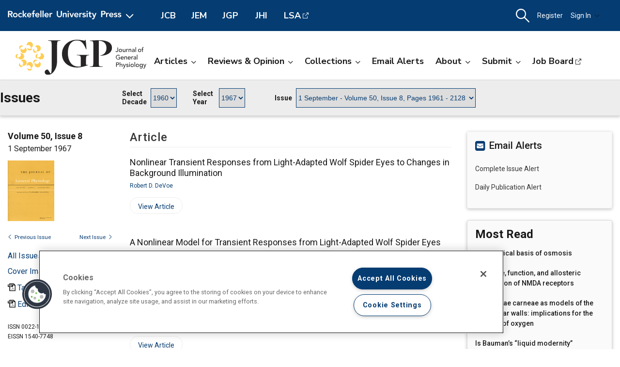

--- FILE ---
content_type: text/html; charset=utf-8
request_url: https://rupress.org/jgp/issue/50/8
body_size: 18132
content:




<!DOCTYPE html>

<html lang="en" class="no-js">

<head>
    <!-- charset must appear in the first 1024 bytes of the document -->
    <meta http-equiv="Content-Type" content="text/html; charset=utf-8" />
        <title>Volume 50 Issue 8 | Journal of General Physiology | Rockefeller University Press</title>
        



        <script src="https://cookie-cdn.cookiepro.com/scripttemplates/otSDKStub.js" type="text/javascript" charset="UTF-8" data-domain-script="39c5a2de-fbb1-4ee4-82f8-a55723d5193e" class="cookiepro-otsdkstub"></script>
    <script type="text/javascript">
        function OptanonWrapper() {
            // Get initial OnetrustActiveGroups ids
            if (typeof OptanonWrapperCount == "undefined") {
                otGetInitialGrps();
            }

            //Delete cookies
            otDeleteCookie(otIniGrps);

            // Assign OnetrustActiveGroups to custom variable
            function otGetInitialGrps() {
                OptanonWrapperCount = '';
                otIniGrps = OnetrustActiveGroups;
            }

            function otDeleteCookie(iniOptGrpId) {
                var otDomainGrps = JSON.parse(JSON.stringify(Optanon.GetDomainData().Groups));
                var otDeletedGrpIds = otGetInactiveId(iniOptGrpId, OnetrustActiveGroups);
                if (otDeletedGrpIds.length != 0 && otDomainGrps.length != 0) {
                    for (var i = 0; i < otDomainGrps.length; i++) {
                        //Check if CustomGroupId matches
                        if (otDomainGrps[i]['CustomGroupId'] != '' && otDeletedGrpIds.includes(otDomainGrps[i]['CustomGroupId'])) {
                            for (var j = 0; j < otDomainGrps[i]['Cookies'].length; j++) {
                                // console.log("otDeleteCookie",otDomainGrps[i]['Cookies'][j]['Name'])
                                //Delete cookie
                                eraseCookie(otDomainGrps[i]['Cookies'][j]['Name']);
                            }
                        }

                        //Check if Hostid matches
                        if (otDomainGrps[i]['Hosts'].length != 0) {
                            for (var j = 0; j < otDomainGrps[i]['Hosts'].length; j++) {
                                //Check if HostId presents in the deleted list and cookie array is not blank
                                if (otDeletedGrpIds.includes(otDomainGrps[i]['Hosts'][j]['HostId']) && otDomainGrps[i]['Hosts'][j]['Cookies'].length != 0) {
                                    for (var k = 0; k < otDomainGrps[i]['Hosts'][j]['Cookies'].length; k++) {
                                        //Delete cookie
                                        eraseCookie(otDomainGrps[i]['Hosts'][j]['Cookies'][k]['Name']);
                                    }
                                }
                            }
                        }

                    }
                }
                otGetInitialGrps(); //Reassign new group ids
            }

            //Get inactive ids
            function otGetInactiveId(customIniId, otActiveGrp) {
                //Initial OnetrustActiveGroups
                // console.log("otGetInactiveId",customIniId)
                customIniId = customIniId.split(",");
                customIniId = customIniId.filter(Boolean);

                //After action OnetrustActiveGroups
                otActiveGrp = otActiveGrp.split(",");
                otActiveGrp = otActiveGrp.filter(Boolean);

                var result = [];
                for (var i = 0; i < customIniId.length; i++) {
                    if (otActiveGrp.indexOf(customIniId[i]) <= -1) {
                        result.push(customIniId[i]);
                    }
                }
                return result;
            }

            //Delete cookie
            function eraseCookie(name) {
                //Delete root path cookies
                domainName = window.location.hostname;
                document.cookie = name + '=; Max-Age=-99999999; Path=/;Domain=' + domainName;
                document.cookie = name + '=; Max-Age=-99999999; Path=/;';

                //Delete LSO incase LSO being used, cna be commented out.
                localStorage.removeItem(name);

                //Check for the current path of the page
                pathArray = window.location.pathname.split('/');
                //Loop through path hierarchy and delete potential cookies at each path.
                for (var i = 0; i < pathArray.length; i++) {
                    if (pathArray[i]) {
                        //Build the path string from the Path Array e.g /site/login
                        var currentPath = pathArray.slice(0, i + 1).join('/');
                        document.cookie = name + '=; Max-Age=-99999999; Path=' + currentPath + ';Domain=' + domainName;
                        document.cookie = name + '=; Max-Age=-99999999; Path=' + currentPath + ';';
                        //Maybe path has a trailing slash!
                        document.cookie = name + '=; Max-Age=-99999999; Path=' + currentPath + '/;Domain=' + domainName;
                        document.cookie = name + '=; Max-Age=-99999999; Path=' + currentPath + '/;';


                    }
                }

            }
        }
    </script>
                


<script type="text/javascript" src="https://play.cadmore.media/js/EMBED.js"></script>



        <script type='text/plain' defer src='//js.trendmd.com/trendmd.min.js' data-trendmdconfig='{"journal_id":"44730","element":"#trendmd-suggestions"}' class='optanon-category-C0002'></script>




    <script src="https://ajax.googleapis.com/ajax/libs/jquery/3.4.1/jquery.min.js" type="text/javascript"></script>
<script>window.jQuery || document.write('<script src="//cdn.rupress.org/Themes/Silver/app/js/jquery.3.4.1.min.js" type="text/javascript">\x3C/script>')</script>
<script src="//cdn.rupress.org/Themes/Silver/app/vendor/v-639005877541279109/jquery-migrate-3.1.0.min.js" type="text/javascript"></script>

    <script type='text/plain' src='https://platform-api.sharethis.com/js/sharethis.js#property=643701de45aa460012e1032e&amp;product=sop' async='async' class='optanon-category-C0004'></script>


    <meta name="viewport" content="width=device-width, initial-scale=1, maximum-scale=10" />

    
    <meta http-equiv="X-UA-Compatible" content="IE=Edge" />
    <!-- Turn off telephone number detection. -->
    <meta name="format-detection" content="telephone=no" />

<!-- Bookmark Icons -->
  <link rel="apple-touch-icon" sizes="180x180" href="//cdn.rupress.org/data/SiteBuilderAssets/Live/Images/JGP/apple-touch-icon-37726115.png">
  <link rel="icon" type="image/png" href="//cdn.rupress.org/data/SiteBuilderAssets/Live/Images/JGP/favicon-32x321690071935.png" sizes="32x32">
  <link rel="icon" type="image/png" href="//cdn.rupress.org/data/SiteBuilderAssets/Live/Images/JGP/favicon-16x162081691329.png" sizes="16x16">
  <link rel="mask-icon" href="//cdn.rupress.org/data/SiteBuilderAssets/Live/Images/JGP/safari-pinned-tab2032611077.svg" color="#5bbad5">
  <link rel="icon" href="//cdn.rupress.org/data/SiteBuilderAssets/Live/Images/JGP/favicon1977645907.ico">
  <meta name="theme-color" content="#002f65">


    


  <link rel="stylesheet" type="text/css" href="//cdn.rupress.org/Themes/Client/app/css/v-639016266653384956/site.min.css" />
  <link rel="stylesheet" type="text/css" href="//cdn.rupress.org/Themes/Silver/app/icons/v-639005877488036127/style.css" />
  <link rel="stylesheet" type="text/css" href="//cdn.rupress.org/Themes/Client/app/css/v-639005875984188607/bg_img.css" />

<link href="//fonts.googleapis.com/css?family=Roboto:400,400i,500,500i,700,700i|Nunito+Sans:400,700&display=swap" rel="stylesheet" />



            <link href="//cdn.rupress.org/data/SiteBuilderAssets/Live/CSS/JGP/v-639008257512462168/site.css" rel="stylesheet" type="text/css" />

            <script>
                (function (w, d, s, l, i) {
                    w[l] = w[l] || []; w[l].push({
                        'gtm.start':
                            new Date().getTime(), event: 'gtm.js'
                    }); var f = d.getElementsByTagName(s)[0],
                        j = d.createElement(s), dl = l != 'dataLayer' ? '&l=' + l : '';
                        j.async = true; j.src =
                        'https://www.googletagmanager.com/gtm.js?id=' + i + dl; f.parentNode.insertBefore(j, f);
                })(window, document, 'script', 'dataLayer', 'GTM-N6TD2M7');
            </script>
            <script>
                (function (w, d, s, l, i) {
                    w[l] = w[l] || []; w[l].push({
                        'gtm.start':
                            new Date().getTime(), event: 'gtm.js'
                    }); var f = d.getElementsByTagName(s)[0],
                        j = d.createElement(s), dl = l != 'dataLayer' ? '&l=' + l : '';
                        j.async = true; j.src =
                        'https://www.googletagmanager.com/gtm.js?id=' + i + dl; f.parentNode.insertBefore(j, f);
                })(window, document, 'script', 'dataLayer', 'GTM-5BMG8RD');
            </script>

    

        <script type="text/javascript">
            var App = App || {};
            App.LoginUserInfo = {
                isInstLoggedIn: 0,
                isIndividualLoggedIn: 0
            };

            App.CurrentSubdomain = 'jgp';
            App.SiteURL = 'rupress.org/jgp';
        </script>
    
    
    


    <link rel="canonical" href="https://rupress.org/jgp/issue/50/8" />






    <meta name="publish_date" content="1967-09-01" />

    <meta name="publish_image" content="//cdn.rupress.org/data/SiteBuilderAssets/Live/Images/JGP/JGP-title1533946922.svg" />




    <script type="application/ld+json">
        {"@context":"https://schema.org","@type":"Periodical","@id":"https://rupress.org/jgp/issue/50/8","datePublished":"1967-09-01","issueNumber":"8","isPartOf":{"@id":"https://rupress.org/jgp","@type":"Periodical","volumeNumber":"50","name":"","publisher":{"@type":"Organization","name":"","logo":{"@type":"ImageObject","url":"//cdn.rupress.org/Themes/Client/app/img/favicons/favicon.ico"}},"issn":["1540-7748"]},"inLanguage":"en","copyrightHolder":"","copyrightYear":"2026","description":"Journal of General Physiology (JGP) publishes mechanistic and quantitative cellular and molecular physiology of the highest quality. Est. 1918","thumbnailURL":"https://cdn.rupress.org/rup/content_public/journal/jgp/issue/50/8/3/m_cover.gif?Expires=1830824942&Signature=sgpHMe8NuxVO6cTUdTH3KqYdZblo3ToJNlR2yy2-M-9DPHClJqKZ0GOqOiEIOMuS1rSMHlQnRYJkQTPfmDWkY4woWEOjE9U5uNYh70tsXl-ZhgJ6UiAu1TKaw2veExvSuXZiar~LQdf6PmOfB1jJbYjgHKpB3yJ80WLXisXKnv2IYtALNdLDX3aM68QNj8-62tWZmr7w2489IZP3NdpR4hYlNeC-tL6faAtqDkmozQSTkcJgMHgPPkxIKWtglaoNr9RfIfJNc9WZVKQem~7j9E9kVqcv6OKDU1s8wnKR~qdWg08JuWnFiEsQZw9~6VYUZiu8ImGcBIDnr~3ToRiNgw__&Key-Pair-Id=APKAIE5G5CRDK6RD3PGA","image:alt":"Issue Cover"}
    </script>
<meta property="og:site_name" content="" />
<meta property="og:title" content="" />
<meta property="og:description" content="Journal of General Physiology (JGP) publishes mechanistic and quantitative cellular and molecular physiology of the highest quality. Est. 1918" />
<meta property="og:type" content="website" />
<meta property="og:url" content="" />
<meta property="og:updated_time" content="" />
<meta property="og:image" content="https://cdn.rupress.org/rup/content_public/journal/jgp/issue/50/8/3/m_cover.gif?Expires=1830824942&Signature=sgpHMe8NuxVO6cTUdTH3KqYdZblo3ToJNlR2yy2-M-9DPHClJqKZ0GOqOiEIOMuS1rSMHlQnRYJkQTPfmDWkY4woWEOjE9U5uNYh70tsXl-ZhgJ6UiAu1TKaw2veExvSuXZiar~LQdf6PmOfB1jJbYjgHKpB3yJ80WLXisXKnv2IYtALNdLDX3aM68QNj8-62tWZmr7w2489IZP3NdpR4hYlNeC-tL6faAtqDkmozQSTkcJgMHgPPkxIKWtglaoNr9RfIfJNc9WZVKQem~7j9E9kVqcv6OKDU1s8wnKR~qdWg08JuWnFiEsQZw9~6VYUZiu8ImGcBIDnr~3ToRiNgw__&Key-Pair-Id=APKAIE5G5CRDK6RD3PGA" />
<meta property="og:image:url" content="https://cdn.rupress.org/rup/content_public/journal/jgp/issue/50/8/3/m_cover.gif?Expires=1830824942&Signature=sgpHMe8NuxVO6cTUdTH3KqYdZblo3ToJNlR2yy2-M-9DPHClJqKZ0GOqOiEIOMuS1rSMHlQnRYJkQTPfmDWkY4woWEOjE9U5uNYh70tsXl-ZhgJ6UiAu1TKaw2veExvSuXZiar~LQdf6PmOfB1jJbYjgHKpB3yJ80WLXisXKnv2IYtALNdLDX3aM68QNj8-62tWZmr7w2489IZP3NdpR4hYlNeC-tL6faAtqDkmozQSTkcJgMHgPPkxIKWtglaoNr9RfIfJNc9WZVKQem~7j9E9kVqcv6OKDU1s8wnKR~qdWg08JuWnFiEsQZw9~6VYUZiu8ImGcBIDnr~3ToRiNgw__&Key-Pair-Id=APKAIE5G5CRDK6RD3PGA" />
<meta property="og:image:secure_url" content="https://cdn.rupress.org/rup/content_public/journal/jgp/issue/50/8/3/m_cover.gif?Expires=1830824942&Signature=sgpHMe8NuxVO6cTUdTH3KqYdZblo3ToJNlR2yy2-M-9DPHClJqKZ0GOqOiEIOMuS1rSMHlQnRYJkQTPfmDWkY4woWEOjE9U5uNYh70tsXl-ZhgJ6UiAu1TKaw2veExvSuXZiar~LQdf6PmOfB1jJbYjgHKpB3yJ80WLXisXKnv2IYtALNdLDX3aM68QNj8-62tWZmr7w2489IZP3NdpR4hYlNeC-tL6faAtqDkmozQSTkcJgMHgPPkxIKWtglaoNr9RfIfJNc9WZVKQem~7j9E9kVqcv6OKDU1s8wnKR~qdWg08JuWnFiEsQZw9~6VYUZiu8ImGcBIDnr~3ToRiNgw__&Key-Pair-Id=APKAIE5G5CRDK6RD3PGA" />
<meta property="og:image:alt" content="Issue Cover" />



    



    <script type="text/plain" async="async" src="https://securepubads.g.doubleclick.net/tag/js/gpt.js" class='optanon-category-C0004'></script>

    <script>
        var SCM = SCM || {};
        SCM.pubGradeAdsEnabled = false;
    </script>

<script>
    var googletag = googletag || {};
    googletag.cmd = googletag.cmd || [];

    googletag.cmd.push(function () {
    googletag.pubads().disableInitialLoad();

    

        
        var keys = ["hum_rup_ad_personalization"];
        keys.forEach(x =>
        {
            var item = localStorage[x];
            if (item)
            {
                var allTargets = JSON.parse(item);
                Object.keys(allTargets).forEach(k => {
                    googletag.pubads().setTargeting(k, allTargets[k]);
                })
            }
        })
        
    });
</script>
    


    




</head>

<body data-sitename="journalofgeneralphysiology" class="off-canvas pg_Issue pg_issue   " theme-jgp data-sitestyletemplate="Journal" >
            <noscript>
                <iframe  src="https://www.googletagmanager.com/ns.html?id=GTM-N6TD2M7"
                        height="0" width="0" style="display:none;visibility:hidden"></iframe>
            </noscript>
            <noscript>
                <iframe  src="https://www.googletagmanager.com/ns.html?id=GTM-5BMG8RD"
                        height="0" width="0" style="display:none;visibility:hidden"></iframe>
            </noscript>
            <a href="#skipNav" class="skipnav">Skip to Main Content</a>
<input id="hdnSiteID" name="hdnSiteID" type="hidden" value="1000005" /><input id="hdnAdDelaySeconds" name="hdnAdDelaySeconds" type="hidden" value="3000" /><input id="hdnAdConfigurationTop" name="hdnAdConfigurationTop" type="hidden" value="basic" /><input id="hdnAdConfigurationRightRail" name="hdnAdConfigurationRightRail" type="hidden" value="basic" />
    




<section class="master-header row vt-site-header">

    <div class="ad-banner js-ad-banner">
    <div class="widget-AdBlock widget-instance-HeaderAd" 
         data-widget-name="AdBlock" 
         data-widget-instance="HeaderAd">
            <input type="hidden"
           class="hfAdBlockInfo"
           data-divid="div-gpt-ad-1560368038743-0"
           data-slotname="/206143272/JGP_leaderboards_site-wide"
           data-targetname=""
           data-sizes="[[728, 90]]"
           data-enabled-on-mobile="False"
           data-adprovider-typeid="1"
           data-accountid=""
           data-outofpagead="False"
           data-sticky-time="5"
           data-lazyloaded="False"
           data-position-keyword=""
           data-skip-size-mapping="False"
           data-wps-adsize-number="0"
           data-wps-network-id="0"
           data-wps-site-id="0"
           data-wps-zone-ids=""
           data-wps-brandlock-keyword=""
           data-tapnative-aid=""
           data-tapnative-div-id=""/>
    <div class="adblock-wrap js-adblock-wrap " style="width:728px;">
                    <p class="adblock-advertisement-text js-adblock-advertisement-text hide">Advertisement</p>

<div id="div-gpt-ad-1560368038743-0" adslot="/206143272/JGP_leaderboards_site-wide" class="adblock-slot-placeholder js-adblock" style="width:728px; height:90px;"></div>


    </div>

 
    </div>

    </div>

    <div class="widget-SitePageHeader widget-instance-SitePageHeader" 
         data-widget-name="SitePageHeader" 
         data-widget-instance="SitePageHeader">
            <div class="site-theme-header">
        <div class="site-theme-header_contents global-nav-base">


<div class="global-nav">
            <a class="js-dropdown-trigger global-nav-trigger" href="javascript:;">
            <picture>
                <source media="(min-width: 601px)" srcset="//cdn.rupress.org/UI/app/svg/umbrella/logo.svg">
                <img class="logo-JournalofGeneralPhysiology site-theme-header-image" src="//cdn.rupress.org/UI/app/svg/umbrella/logo.svg" alt="Rockefeller University Press Logo" />
            </picture>
                <i class="icon-general_arrow-down arrow-icon"><span class="screenreader-text">Open Menu</span></i>
        </a>
        <nav class="navbar-menu global-nav-dropdown js-dropdown">
            <div class="site-theme-header-logo">
                <a href="/" class="site-theme-header-image-wrap">
                        <picture>
                            <source media="(min-width: 601px)" srcset="//cdn.rupress.org/UI/app/svg/umbrella/logo-alternate.svg">
                            <img class="logo-JournalofGeneralPhysiology site-theme-header-image" src="//cdn.rupress.org/UI/app/svg/umbrella/logo-alternate.svg" alt="Rockefeller University Press Logo" />
                        </picture>
                </a>
                <a href="javascript:;" class="icon-general-close menu-close js-menu-close"><span class="screenreader-text">Close</span></a>
            </div>
                    <ul class="site-menu site-menu-lvl-0 js-theme-dropdown">
                <li class="site-menu-item site-menu-lvl-0 site-menu-item-About-the-Press " id="site-menu-item-38003">
                        <a href="javascript:;" class="nav-link js-theme-dropdown-trigger" aria-expanded="false">About the Press <i class="icon-general_arrow-down arrow-icon"><span class="screenreader-text">Open Menu</span></i></a>

                            <ul class="site-menu site-menu-lvl-1 js-theme-dropdown">
                <li class="site-menu-item site-menu-lvl-1 site-menu-item-Our-Philosophy " id="site-menu-item-38005">
                        <a href="/pages/our-philosophy" class="nav-link" >Our Philosophy                      </a>

                    
                </li>
                <li class="site-menu-item site-menu-lvl-1 site-menu-item-Our-Staff " id="site-menu-item-38006">
                        <a href="/pages/our-staff" class="nav-link" >Our Staff                      </a>

                    
                </li>
                <li class="site-menu-item site-menu-lvl-1 site-menu-item-Our-History " id="site-menu-item-38007">
                        <a href="/pages/our-history" class="nav-link" >Our History                      </a>

                    
                </li>
                <li class="site-menu-item site-menu-lvl-1 site-menu-item-About-the-University " id="site-menu-item-38008">
                        <a href="https://www.rockefeller.edu/about/" class="nav-link" target=&quot;_blank&quot;>About the University <span class="screenreader-text">Open External Link</span>                     </a>

                    
                </li>
                <li class="site-menu-item site-menu-lvl-1 site-menu-item-Contact-Us " id="site-menu-item-38009">
                        <a href="/pages/contact-us" class="nav-link" >Contact Us                      </a>

                    
                </li>
                <li class="site-menu-item site-menu-lvl-1 site-menu-item-Advertise " id="site-menu-item-38010">
                        <a href="/pages/advertise" class="nav-link" >Advertise                      </a>

                    
                </li>
        </ul>

                </li>
                <li class="site-menu-item site-menu-lvl-0 site-menu-item-For-Librarians " id="site-menu-item-38011">
                        <a href="/journals" class="nav-link" >For Librarians                      </a>

                    
                </li>
                <li class="site-menu-item site-menu-lvl-0 site-menu-item-Rights-&amp;-Permissions " id="site-menu-item-38004">
                        <a href="javascript:;" class="nav-link js-theme-dropdown-trigger" aria-expanded="false">Rights &amp; Permissions <i class="icon-general_arrow-down arrow-icon"><span class="screenreader-text">Open Menu</span></i></a>

                            <ul class="site-menu site-menu-lvl-1 js-theme-dropdown">
                <li class="site-menu-item site-menu-lvl-1 site-menu-item-Permissions-&amp;-Licensing " id="site-menu-item-38012">
                        <a href="/pages/permissions-and-licensing" class="nav-link" >Permissions &amp; Licensing                      </a>

                    
                </li>
                <li class="site-menu-item site-menu-lvl-1 site-menu-item-Copyright-Agent " id="site-menu-item-38013">
                        <a href="https://www.rockefeller.edu/about/dmca/" class="nav-link" target=&quot;_blank&quot;>Copyright Agent <span class="screenreader-text">Open External Link</span>                     </a>

                    
                </li>
                <li class="site-menu-item site-menu-lvl-1 site-menu-item-Publication-Fees " id="site-menu-item-38014">
                        <a href="/pages/publication-fees-and-choices" class="nav-link" >Publication Fees                      </a>

                    
                </li>
                <li class="site-menu-item site-menu-lvl-1 site-menu-item-License-to-Publish:-Gold-OA " id="site-menu-item-38015">
                        <a href="/pages/license-to-publish-open-access" class="nav-link" >License to Publish: Gold OA                      </a>

                    
                </li>
                <li class="site-menu-item site-menu-lvl-1 site-menu-item-License-to-Publish:-Green-OA " id="site-menu-item-38016">
                        <a href="/pages/license-to-publish-green" class="nav-link" >License to Publish: Green OA                      </a>

                    
                </li>
                <li class="site-menu-item site-menu-lvl-1 site-menu-item-Privacy-Policy " id="site-menu-item-38017">
                        <a href="/pages/privacy-policy" class="nav-link" >Privacy Policy                      </a>

                    
                </li>
        </ul>

                </li>
                <li class="site-menu-item site-menu-lvl-0 site-menu-item-Books " id="site-menu-item-38018">
                        <a href="https://books.rupress.org" class="nav-link" target=&quot;_blank&quot;>Books <span class="screenreader-text">Open External Link</span>                     </a>

                    
                </li>
                <li class="site-menu-item site-menu-lvl-0 site-menu-item-Job-Board " id="site-menu-item-38019">
                        <a href="https://rupress.careerwebsite.com/" class="nav-link" target=&quot;_blank&quot;>Job Board <span class="screenreader-text">Open External Link</span>                     </a>

                    
                </li>
                <li class="site-menu-item site-menu-lvl-0 site-menu-item-JCB site-menu-item-umbrellasisterjournal" id="site-menu-item-38020">
                        <a href="/jcb" class="nav-link" >JCB  <span class="site-menu-item-description">Journal of Cell Biology</span>                    </a>

                    
                </li>
                <li class="site-menu-item site-menu-lvl-0 site-menu-item-JEM site-menu-item-umbrellasisterjournal" id="site-menu-item-38021">
                        <a href="/jem" class="nav-link" >JEM  <span class="site-menu-item-description">Journal of Experimental Medicine</span>                    </a>

                    
                </li>
                <li class="site-menu-item site-menu-lvl-0 site-menu-item-JGP site-menu-item-umbrellasisterjournal" id="site-menu-item-38022">
                        <a href="/jgp" class="nav-link" >JGP  <span class="site-menu-item-description">Journal of General Physiology</span>                    </a>

                    
                </li>
                <li class="site-menu-item site-menu-lvl-0 site-menu-item-JHI site-menu-item-umbrellasisterjournal" id="site-menu-item-38023">
                        <a href="/jhi" class="nav-link" >JHI  <span class="site-menu-item-description">Journal of Human Immunity</span>                    </a>

                    
                </li>
                <li class="site-menu-item site-menu-lvl-0 site-menu-item-LSA site-menu-item-umbrellasisterjournal" id="site-menu-item-38024">
                        <a href="http://www.life-science-alliance.org/" class="nav-link" target=&quot;_blank&quot;>LSA <span class="screenreader-text">Open External Link</span> <span class="site-menu-item-description">Life Science Alliance</span>                    </a>

                    
                </li>
        </ul>

        </nav>
        <div class="sister-sites">
            <div class="sister-site ">
                <a href="/JCB" target="" class="">JCB</a>
            </div>
            <div class="sister-site ">
                <a href="/JEM" target="" class="">JEM</a>
            </div>
            <div class="sister-site ">
                <a href="/JGP" target="" class="">JGP</a>
            </div>
            <div class="sister-site ">
                <a href="/JHI" target="" class="">JHI</a>
            </div>
            <div class="sister-site ">
                <a href="http://www.life-science-alliance.org/" target="_blank" class="external-link">LSA</a>
            </div>
    </div>

</div>



    <input type="hidden" class="hfEnableEnhancedAutoSuggest" value="false" name="searchScope" aria-hidden="true" />
        <div class="mobile-menu-trigger_wrap mobile-search_wrap">
            <a href="javascript:;"
               class="mobile-search_toggle at-search-toggle"
               role="button"
               aria-expanded="false"
               data-theme-dropdown-trigger="search-dropdown"><i class="icon-menu_search"><span class="screenreader-text">Search Dropdown Menu</span></i></a>
        </div>
    <div class="navbar-search-container mobile-dropdown search-dropdown" data-theme-dropdown="search-dropdown">
        <div class="navbar-search">
            <form class="microsite-search js-MicrositeSearch">
                <fieldset class="searchbar-fieldset">
                    <legend><span class="screenreader-text">header search</span></legend>
                    <div class="navbar-search-input_wrap">
                        <label for="MicrositeSearchTerm-SitePageHeader"><span class="screenreader-text">search input</span></label>
                        
                        <input class="navbar-search-input microsite-search-term at-microsite-search-term search-term-autosuggest"
                               data-autosuggest-hint="micrositeSearchTermInputHint-SitePageHeader"
                               data-autosuggest-results="micrositeAutoCompleteResults-SitePageHeader"
                               data-autosuggest-id="MicrositeSearchTerm-SitePageHeader"
                               data-searchfilter="search-filter-SitePageHeader"
                               placeholder="Search..."
                               type="text" maxlength="255"
                                 autocomplete="off"                                 id="MicrositeSearchTerm-SitePageHeader"
                               title="search input">
                        
                        <input type="hidden" name="hfAutoCompleteMaxResults" class="hfAutoCompleteMaxResults" value="6" aria-hidden="true" />
                        <input type="hidden" name="hfSolrAutoSuggestMinimumCharactersLength" class="hfSolrAutoSuggestMinimumCharactersLength" value="2" aria-hidden="true" />
                        <input type="hidden" name="hfSolrJournalName" class="hfSolrJournalName" value="" aria-hidden="true" />
                        <input type="hidden" name="hfSolrJournalID" class="hfSolrJournalID" value="" aria-hidden="true" />
                        <label for="micrositeSearchTermInputHint-SitePageHeader">
                            <span class="screenreader-text">Search input auto suggest</span>
                        </label>
                        <input type="text"
                               id="micrositeSearchTermInputHint-SitePageHeader"
                               data-autosuggest-id="micrositeSearchTermInputHint-SitePageHeader"
                               class="microsite-search-term-input-hint"
                               autocomplete="off" />
                        <ul data-autosuggest-id="micrositeAutoCompleteResults-SitePageHeader" class="term-list hidden"></ul>
                    </div>
                        <div class="navbar-search-filter_wrap">
                            <label for="navbar-search-filter-site-SitePageHeader">
                                <span class="screenreader-text">filter your search</span>
                            </label>
                            <select class="navbar-search-filter navbar-search-filter-site at-navbar-search-filter" id="navbar-search-filter-site-SitePageHeader" data-autosuggest-id="search-filter-SitePageHeader">
<option class="header-search-bar-filters-item" value="/search-results?page=1&q={searchQuery}" data-siteid="0" >All Content</option><option class="header-search-bar-filters-item" value="/journals/search-results?page=1&q={searchQuery}&fl_SiteID=3&allJournals=1" data-siteid="3" >All Journals</option><option class="header-search-bar-filters-item selected" value="/jgp/search-results?page=1&q={searchQuery}&fl_SiteID=1000005" data-siteid="1000005" selected>Journal of General Physiology</option>                            </select>
                        </div>
                    <div class="navbar-search-submit_wrap">
                        <a href="javascript:;" class="microsite-search-icon navbar-search-submit icon-menu_search"><span class="screenreader-text">Search</span></a>
                    </div>
                </fieldset>
            </form><!-- /#MicrositeSearch -->
        </div><!-- /.navbar-search -->
<div class="navbar-search-advanced">
    <a href="/advanced-search" class="advanced-search">Advanced Search</a>
</div>    </div><!-- /.navbar-search-container -->

<input type="hidden" name="parentSiteName" class="hfParentSiteName" value="Journals Gateway" aria-hidden="true" />
<input type="hidden" class="hfSolrMaxAllowSearchChar" value="100" aria-hidden="true" />
<input type="hidden" class="hfJournalShortName" value="" aria-hidden="true" />
<input type="hidden" class="hfSearchPlaceholder" value="" aria-hidden="true" />
<input type="hidden" name="hfGlobalSearchSiteURL" class="hfGlobalSearchSiteURL" value="" aria-hidden="true" />
<input type="hidden" name="hfSearchSiteURL" id="hfSiteURL" value="rupress.org/jgp" aria-hidden="true" />
<input type="hidden" class="hfQuickSearchUrl" value="/jgp/search-results?page=1&amp;q={searchQuery}&amp;fl_SiteID=1000005" aria-hidden="true" />
<script type="text/javascript">
    (function () {
        var hfSiteUrl = document.getElementById('hfSiteURL');
        var siteUrl = hfSiteUrl.value;
        var subdomainIndex = siteUrl.indexOf('/');

        hfSiteUrl.value = location.host + (subdomainIndex >= 0 ? siteUrl.substring(subdomainIndex) : '');
    })();
</script>

    <div class="tablet-menu-trigger_wrap">
        <!-- MOBILE SHOPPING CART ICON -->
        <a href="javascript:;"
           class="tablet-sign-in"
           data-theme-dropdown-trigger="tablet-user-dropdown"
           aria-controls="tablet-user-dropdown"
           aria-expanded="false"><i class="icon-menu_account"><span class="screenreader-text">User Tools Dropdown</span></i></a>
    </div>
<div class="site-theme-header-menu-item_wrap tablet-menu" id="tablet-user-dropdown" data-theme-dropdown="tablet-user-dropdown">
    <!-- DESKTOP SHOPPING CART ICON -->

    <!-- DESKTOP REGISTRATION -->
        <div class="site-theme-header-menu-item"><a href="/my-account/register?siteId=1000005&amp;returnUrl=%2fjgp%2fissue%2f50%2f8" class="register at-register js-register-user-modals">Register</a></div>

    <!-- DESKTOP INSTITUTIONS -->

        <!-- DESKTOP SIGN IN -->
        <div class="site-theme-header-menu-item not-authenicated">
            <a href="javascript:;"
                class="dropdown-toggle signin at-signin-dropdown at-signin-username"
                id="header-account-info-user-fullname"
                data-login-location="/SignIn/LoginForm/LoginFormPopup?returnUrl="
                data-theme-dropdown-trigger="sign-in-dropdown"
                aria-controls="sign-in-dropdown"
                aria-expanded="false"
                rel=nofollow>
                
Sign In                <i class="icon-general_arrow-down arrow-icon"><span class="screenreader-text">Open Menu</span></i>
            </a>
            <div class="dropdown-panel dropdown-panel-signin dropdown-panel-form at-signin-dropdown-panel" id="sign-in-dropdown" data-theme-dropdown="sign-in-dropdown">
                <div class="spinner"></div>
            </div><!-- /.dropdown-panel -->
        </div>

</div>
        </div><!-- /.site-theme-header_content -->
    </div><!-- /.site-theme-header- -->


    <div class="journal-header journal-bg">
        <div class="journal-header_content ">

    <div class="journal-logo_wrap">
        <a href="//rupress.org/jgp" class="journal-logo-link">
            <picture>
                <source media="(min-width: 601px)" srcset="//cdn.rupress.org/data/SiteBuilderAssets/Live/Images/JGP/JGP-title1533946922.svg">
                <img class="logo-JournalofGeneralPhysiology journal-logo" src="//cdn.rupress.org/data/SiteBuilderAssets/Live/Images/JGP/JGP-title1533946922.svg" alt="Journal of General Physiology" />
            </picture>
        </a>
    </div>

            


<div class="navbar-menu_wrap">
            <a class="mobile-site-menu-toggle" data-theme-dropdown-trigger="microsite-nav-menu" aria-controls="microsite-nav-menu" aria-expanded="false" href="javascript:;"><i class="icon-menu_hamburger"><span class="screenreader-text">Toggle Menu</span></i><span class="tablet-menu-label">Menu</span></a>
            <nav class="navbar-menu" id="microsite-nav-menu" data-theme-dropdown="microsite-nav-menu">
                    <ul class="site-menu site-menu-lvl-0 js-theme-dropdown">
<li class="site-menu-item site-menu-lvl-0 " id="site-menu-item-38145">
        <a href="javascript:;" class="nav-link js-theme-dropdown-trigger" aria-expanded="false">Articles<i class="nav-arrow icon-general_arrow-down arrow-icon"><span class="screenreader-text">Open Menu</span></i></a>
        <ul class="site-menu site-menu-lvl-1 js-theme-dropdown">
<li class="site-menu-item site-menu-lvl-1 " id="site-menu-item-38150">
        <a href="/jgp/search-results?page=1&amp;q=&amp;fl_SiteID=1000005&amp;sort=Date+-+Newest+First&amp;f_ContentType=Journal+Articles" class="nav-link" >Newest Articles</a>
    </li> <li class="site-menu-item site-menu-lvl-1 " id="site-menu-item-38151">
        <a href="/jgp/issue" class="nav-link" >Current Issue</a>
    </li> <li class="site-menu-item site-menu-lvl-1 " id="site-menu-item-38152">
        <a href="/jgp/issue-covers" class="nav-link" >Browse Archive</a>
    </li> <li class="site-menu-item site-menu-lvl-1 " id="site-menu-item-38153">
        <a href="/jgp/pages/browse-by-topic" class="nav-link" >Browse by Topic</a>
    </li>     </ul>
 </li> <li class="site-menu-item site-menu-lvl-0 " id="site-menu-item-38146">
        <a href="javascript:;" class="nav-link js-theme-dropdown-trigger" aria-expanded="false">Reviews &amp; Opinion<i class="nav-arrow icon-general_arrow-down arrow-icon"><span class="screenreader-text">Open Menu</span></i></a>
        <ul class="site-menu site-menu-lvl-1 js-theme-dropdown">
<li class="site-menu-item site-menu-lvl-1 " id="site-menu-item-38154">
        <a href="/jgp/search-results?page=1&amp;q=&amp;fl_SiteID=1000005&amp;sort=Date+-+Newest+First&amp;exPrm_fq=TocCategories:&quot;commentary&quot;" class="nav-link" >Commentaries</a>
    </li> <li class="site-menu-item site-menu-lvl-1 " id="site-menu-item-38155">
        <a href="/jgp/search-results?page=1&amp;q=&amp;fl_SiteID=1000005&amp;sort=Date+-+Newest+First&amp;exPrm_fq=TocCategories:&quot;editorial&quot;" class="nav-link" >Editorials</a>
    </li> <li class="site-menu-item site-menu-lvl-1 " id="site-menu-item-38156">
        <a href="/jgp/search-results?page=1&amp;q=&amp;fl_SiteID=1000005&amp;sort=Date+-+Newest+First&amp;exPrm_fq=TocCategories:&quot;essay&quot;" class="nav-link" >Essays</a>
    </li> <li class="site-menu-item site-menu-lvl-1 " id="site-menu-item-38157">
        <a href="/jgp/search-results?page=1&amp;q=&amp;fl_SiteID=1000005&amp;sort=Date+-+Newest+First&amp;exPrm_fq=TocCategories:&quot;milestone+in+physiology&quot;" class="nav-link" >Milestones in Physiology</a>
    </li> <li class="site-menu-item site-menu-lvl-1 " id="site-menu-item-38158">
        <a href="/jgp/search-results?page=1&amp;q=&amp;fl_SiteID=1000005&amp;sort=Date+-+Newest+First&amp;exPrm_fq=TocCategories:&quot;perspective&quot;" class="nav-link" >Perspectives</a>
    </li> <li class="site-menu-item site-menu-lvl-1 " id="site-menu-item-38159">
        <a href="/jgp/search-results?page=1&amp;q=&amp;fl_SiteID=1000005&amp;sort=Date+-+Newest+First&amp;exPrm_fq=TocCategories:&quot;research+news&quot;" class="nav-link" >Research News</a>
    </li> <li class="site-menu-item site-menu-lvl-1 " id="site-menu-item-38160">
        <a href="/jgp/search-results?page=1&amp;q=&amp;fl_SiteID=1000005&amp;sort=Date+-+Newest+First&amp;exPrm_fq=TocCategories:&quot;review&quot;" class="nav-link" >Reviews</a>
    </li> <li class="site-menu-item site-menu-lvl-1 " id="site-menu-item-38161">
        <a href="/jgp/search-results?page=1&amp;q=&amp;fl_SiteID=1000005&amp;sort=Date+-+Newest+First&amp;exPrm_fq=TocCategories:&quot;tutorial&quot;" class="nav-link" >Tutorials</a>
    </li> <li class="site-menu-item site-menu-lvl-1 " id="site-menu-item-38162">
        <a href="/jgp/search-results?page=1&amp;q=&amp;fl_SiteID=1000005&amp;sort=Date+-+Newest+First&amp;exPrm_fq=TocCategories:&quot;viewpoint&quot;" class="nav-link" >Viewpoints</a>
    </li>     </ul>
 </li> <li class="site-menu-item site-menu-lvl-0 " id="site-menu-item-38147">
        <a href="javascript:;" class="nav-link js-theme-dropdown-trigger" aria-expanded="false">Collections<i class="nav-arrow icon-general_arrow-down arrow-icon"><span class="screenreader-text">Open Menu</span></i></a>
        <ul class="site-menu site-menu-lvl-1 js-theme-dropdown">
<li class="site-menu-item site-menu-lvl-1 " id="site-menu-item-38163">
        <a href="/jgp/collections" class="nav-link" >Special Collections</a>
    </li> <li class="site-menu-item site-menu-lvl-1 " id="site-menu-item-38164">
        <a href="/jgp/pages/special-issues" class="nav-link" >Special Issues</a>
    </li>     </ul>
 </li> <li class="site-menu-item site-menu-lvl-0 " id="site-menu-item-38165">
        <a href="/my-account/alerts" class="nav-link" >Email Alerts</a>
    </li> <li class="site-menu-item site-menu-lvl-0 " id="site-menu-item-38148">
        <a href="javascript:;" class="nav-link js-theme-dropdown-trigger" aria-expanded="false">About<i class="nav-arrow icon-general_arrow-down arrow-icon"><span class="screenreader-text">Open Menu</span></i></a>
        <ul class="site-menu site-menu-lvl-1 js-theme-dropdown">
<li class="site-menu-item site-menu-lvl-1 " id="site-menu-item-38166">
        <a href="/jgp/pages/history" class="nav-link" >History</a>
    </li> <li class="site-menu-item site-menu-lvl-1 " id="site-menu-item-38167">
        <a href="/jgp/pages/editors-and-staff" class="nav-link" >Editors &amp; Staff</a>
    </li> <li class="site-menu-item site-menu-lvl-1 " id="site-menu-item-38168">
        <a href="/jgp/pages/editorial-advisory-board" class="nav-link" >Editorial Advisory Board</a>
    </li> <li class="site-menu-item site-menu-lvl-1 " id="site-menu-item-38169">
        <a href="/jgp/pages/reviewer-guidelines" class="nav-link" >Reviewer Guidelines</a>
    </li> <li class="site-menu-item site-menu-lvl-1 " id="site-menu-item-38170">
        <a href="/jgp/pages/journal-metrics" class="nav-link" >Journal Metrics</a>
    </li> <li class="site-menu-item site-menu-lvl-1 " id="site-menu-item-38171">
        <a href="/pages/permissions-and-licensing" class="nav-link" >Policies &amp; Permissions</a>
    </li> <li class="site-menu-item site-menu-lvl-1 " id="site-menu-item-38172">
        <a href="/pages/advertise" class="nav-link" >Advertise</a>
    </li> <li class="site-menu-item site-menu-lvl-1 " id="site-menu-item-38173">
        <a href="/jgp/pages/contact" class="nav-link" >Contact Us</a>
    </li> <li class="site-menu-item site-menu-lvl-1 " id="site-menu-item-38174">
        <a href="/pages/privacy-policy" class="nav-link" >Privacy Policy</a>
    </li>     </ul>
 </li> <li class="site-menu-item site-menu-lvl-0 " id="site-menu-item-38149">
        <a href="javascript:;" class="nav-link js-theme-dropdown-trigger" aria-expanded="false">Submit<i class="nav-arrow icon-general_arrow-down arrow-icon"><span class="screenreader-text">Open Menu</span></i></a>
        <ul class="site-menu site-menu-lvl-1 js-theme-dropdown">
<li class="site-menu-item site-menu-lvl-1 " id="site-menu-item-38175">
        <a href="https://jgp.msubmit.net" class="nav-link" target=&quot;_blank&quot;>Submit<span class="screenreader-text">Open External Link</span></a>
    </li> <li class="site-menu-item site-menu-lvl-1 " id="site-menu-item-38176">
        <a href="/jgp/pages/ifora" class="nav-link" >Instructions for Authors</a>
    </li> <li class="site-menu-item site-menu-lvl-1 " id="site-menu-item-38177">
        <a href="/jgp/pages/publication-fees-and-access-options" class="nav-link" >Publication Fees</a>
    </li> <li class="site-menu-item site-menu-lvl-1 " id="site-menu-item-38178">
        <a href="/journals/pages/rup-read-and-publish-guide" class="nav-link" >Read &amp; Publish Author Guide</a>
    </li> <li class="site-menu-item site-menu-lvl-1 " id="site-menu-item-38179">
        <a href="https://www.editage.rupress.org/" class="nav-link" target=&quot;_blank&quot;>Author Services<span class="screenreader-text">Open External Link</span></a>
    </li>     </ul>
 </li> <li class="site-menu-item site-menu-lvl-0 " id="site-menu-item-38180">
        <a href="https://rupress.careerwebsite.com/" class="nav-link" target=&quot;_blank&quot;>Job Board<span class="screenreader-text">Open External Link</span></a>
    </li>     </ul>
 
            </nav>
</div><!-- /.navbar -->

        </div><!-- /.center-inner-row -->

    </div><!-- /.journal-header -->


<input id="routename" name="RouteName" type="hidden" value="jgp" />

 
    </div>

</section>

<div id="main" class="content-main js-main ui-base">
    <section class="master-main row">
        <div class="content-main_content">
            <a href="#" id="skipNav" class="screenreader-text" tabindex="-1">Skip Nav Destination</a>
            

    <div class="widget-Lockss widget-instance-IssueBrowseByYear_Lockss" 
         data-widget-name="Lockss" 
         data-widget-instance="IssueBrowseByYear_Lockss">
         
    </div>

<div class="page-column-wrap">
    <div class="widget-IssueSelector widget-instance-IssueSelectorRails" 
         data-widget-name="IssueSelector" 
         data-widget-instance="IssueSelectorRails">
            <div class="issue-browse-top issue-dropdown-wrap">
        <div class="issue-browse-top_content">
            <h1 class="issue-page-title">Issues</h1>

            <div class="issue-browse-select_wrap decade">
                
                    <div class="issue-browse-decade-nav select-wrap">


                        <label for="DecadeList" class="issue-browse-by-year-label">Select Decade</label>
                        <div class="single-dropdown-wrap dropdown-decade">
                            <select id="DecadeList" class="issue-browse-decade-list issue-browse-select">
                                        <option class="issue-browse-option decade-entry" value="/jgp/issue/158/1">2020</option>
                                        <option class="issue-browse-option decade-entry" value="/jgp/issue/151/1">2010</option>
                                        <option class="issue-browse-option decade-entry" value="/jgp/issue/133/1">2000</option>
                                        <option class="issue-browse-option decade-entry" value="/jgp/issue/113/1">1990</option>
                                        <option class="issue-browse-option decade-entry" value="/jgp/issue/93/1">1980</option>
                                        <option class="issue-browse-option decade-entry" value="/jgp/issue/73/1">1970</option>
                                        <option class="issue-browse-option decade-entry" value="/jgp/issue/53/1" selected>1960</option>
                                        <option class="issue-browse-option decade-entry" value="/jgp/issue/42/3">1950</option>
                                        <option class="issue-browse-option decade-entry" value="/jgp/issue/32/3">1940</option>
                                        <option class="issue-browse-option decade-entry" value="/jgp/issue/22/3">1930</option>
                                        <option class="issue-browse-option decade-entry" value="/jgp/issue/12/3">1920</option>
                                        <option class="issue-browse-option decade-entry" value="/jgp/issue/1/3">1910</option>
                            </select>
                        </div>
                    </div><!-- /.issues-browse-decade-nav -->
                <div class="issue-browse-years-nav select-wrap">
                    <label for="YearsList" class="issue-browse-by-year-label">Select Year</label>
                    <div class="single-dropdown-wrap dropdown-year">
                        <select id="YearsList" class="issue-browse-year-list issue-browse-select at-issue-browse-select-year">
                                    <option class="issue-browse-option year-entry" value="/jgp/issue/53/1">1969</option>
                                    <option class="issue-browse-option year-entry" value="/jgp/issue/51/1">1968</option>
                                    <option class="issue-browse-option year-entry" value="/jgp/issue/50/10" selected>1967</option>
                                    <option class="issue-browse-option year-entry" value="/jgp/issue/49/3">1966</option>
                                    <option class="issue-browse-option year-entry" value="/jgp/issue/48/3">1965</option>
                                    <option class="issue-browse-option year-entry" value="/jgp/issue/47/3">1964</option>
                                    <option class="issue-browse-option year-entry" value="/jgp/issue/46/3">1963</option>
                                    <option class="issue-browse-option year-entry" value="/jgp/issue/45/3">1962</option>
                                    <option class="issue-browse-option year-entry" value="/jgp/issue/44/3">1961</option>
                                    <option class="issue-browse-option year-entry" value="/jgp/issue/43/3">1960</option>
                        </select>
                    </div>
                </div><!-- /.issue-browse-years-nav -->
                
                    <div class="issue-browse-issues-nav select-wrap">
                        <label for="IssuesList" class="issue-browse-by-issue-label">Issue</label>
                        <div class="single-dropdown-wrap dropdown-issue">
                            <select id="IssuesList" class="issue-browse-issues-list issue-browse-select at-issue-browse-select-issue">

                                        <option class="issue-browse-option issue-entry selected" value="/jgp/issue/50/3" >1 January  - Volume 50, Issue 3, Pages 505 - 778</option>        
                                        <option class="issue-browse-option issue-entry selected" value="/jgp/issue/50/4" >1 March  - Volume 50, Issue 4, Pages 781 - 1077</option>        
                                        <option class="issue-browse-option issue-entry selected" value="/jgp/issue/50/5" >1 May  - Volume 50, Issue 5, Pages 1101 - 1465</option>        
                                        <option class="issue-browse-option issue-entry selected" value="/jgp/issue/50/6" >1 July  - Volume 50, Issue 6, Pages 5 - 1820</option>        
                                        <option class="issue-browse-option issue-entry selected" value="/jgp/issue/50/7" >1 August  - Volume 50, Issue 7, Pages 1821 - 1959</option>        
                                        <option class="issue-browse-option issue-entry selected" value="/jgp/issue/50/8" selected>1 September  - Volume 50, Issue 8, Pages 1961 - 2128</option>        
                                        <option class="issue-browse-option issue-entry selected" value="/jgp/issue/50/9" >1 October  - Volume 50, Issue 9, Pages 2131 - 2300</option>        
                                        <option class="issue-browse-option issue-entry selected" value="/jgp/issue/50/10" >1 November  - Volume 50, Issue 10, Pages 2303 - 2475</option>        
                                        <option class="issue-browse-option issue-entry selected" value="/jgp/issue/50/11" >1 December  - Volume 50, Issue 11, Pages 2513 - 2632</option>        

                            </select>
                        </div>
                    </div><!-- /.issue-browse-issues-nav -->
            </div>
        </div>
    </div><!-- /.issue-browse-top -->
 
    </div>
    <div class="widget-ArticleListAccess widget-instance-ArticleListAccess" 
         data-widget-name="ArticleListAccess" 
         data-widget-instance="ArticleListAccess">
            <script type="text/javascript">

        /*******************************************************************************
         * JS here is only being used to assign variables from values in the model
         * logic should be implemented in external JS files, like client.script.js
         *******************************************************************************/

        var SCM = SCM || {};
        var accessIcons = [{"id":30782,"icon":"","title":""},{"id":30783,"icon":"","title":""},{"id":30784,"icon":"","title":""},{"id":30785,"icon":"","title":""},{"id":30787,"icon":"","title":""},{"id":30789,"icon":"","title":""},{"id":30791,"icon":"","title":""}];
        if (SCM.AccessIcons) {
            SCM.AccessIcons = SCM.AccessIcons.concat(accessIcons);
        } else {
            SCM.AccessIcons = accessIcons;
        }
        var accessAttributes =  [{"id":30782,"availableforpurchase":true},{"id":30783,"availableforpurchase":true},{"id":30784,"availableforpurchase":true},{"id":30785,"availableforpurchase":true},{"id":30787,"availableforpurchase":true},{"id":30789,"availableforpurchase":true},{"id":30791,"availableforpurchase":true}];
        if (SCM.AccessAttributes) {
            SCM.AccessAttributes = SCM.AccessAttributes.concat(accessAttributes);
        } else {
            SCM.AccessAttributes = accessAttributes;
        }
        
    </script>
 
    </div>

    <div class="issue-browse_content">
<div id="InfoColumn" class="issue-browse-left-nav page-column page-column--left">


    <div class="info-inner-wrap can-stick">
        
        

        <div class="info-widget-wrap article-issue-info">
    <div class="widget-IssueInfo widget-instance-IssueOnRails_IssueInfoOnRails" 
         data-widget-name="IssueInfo" 
         data-widget-instance="IssueOnRails_IssueInfoOnRails">
        

<div class="article-info-wrap clearfix issue-info-rails">
<div class="volume-issue__wrap">
            <a href="/jgp/issue/50/8">

        <span class="volume issue">Volume 50, Issue 8</span>

        </a>
</div><div class="ii-pub-date">
1 September 1967</div>
    
<div class="article-issue-img">
            <a href="/jgp/issue/50/8">
                <img id="issueImage"
                     class="fb-featured-image at-coverimage"
                     src="https://cdn.rupress.org/rup/content_public/journal/jgp/issue/50/8/3/m_cover.gif?Expires=1770776941&amp;Signature=qRWksOchav-GqfrY9im~YNHnzkPojPq13xnseR4~ZZSEUojqVLz4adrR690O8xaZm-XSPc7Xa3xsJjzF0t4HJn5oIHFwgzU-9GCq1g6VdsRaGbxzShM3g87mh-pOvGFJF8ccP668np4Z3~lbYBecg5dvNxP6fLfjvUQkYZX55mgJxXE2aCmNsiDVTs9WSkEBJ~aFtyMZoHAyOpI-kwaqyRYHj4EqahNT8uZDPM4iyhUwke0BUAyWtwF0e9goXmdkU2vI7BwPh7BPtcx-2V1k0tFviZPWQZ4KIYNAUQdNxAOFDPvQyyEGOb5OMIU6scUHu5PSg0iJZhAEr1FWPFSA1Q__&amp;Key-Pair-Id=APKAIE5G5CRDK6RD3PGA"
                     alt="Journal of General Physiology Cover Image for Volume 50, Issue 8" />
                    </a>
</div>    <ul class ="inline-list">
            <li class="previous arrow">
                <a href="/jgp/issue/50/7"><i class="icon-general_arrow-left"></i>Previous Issue</a>
            </li>
        
            <li class="next arrow">
                <a href="/jgp/issue/50/9">Next Issue<i class="icon-general_arrow-right"></i></a>
            </li>
    </ul>
    <div class="widget-AllIssuesLink widget-instance-IssueOnRails_IssueInfoOnRails" 
         data-widget-name="AllIssuesLink" 
         data-widget-instance="IssueOnRails_IssueInfoOnRails">
        <div class="all-issues"><a href="/jgp/issue/browse-by-year">All Issues</a></div> 
    </div>
    <div class="widget-IssueSupplementalLinks widget-instance-IssueOnRails_IssueInfoOnRails" 
         data-widget-name="IssueSupplementalLinks" 
         data-widget-instance="IssueOnRails_IssueInfoOnRails">
        <!-- Supplemental links-->
<div class="issue-supplemental-link-list-wrap">
        <ul class="issue-supplemental-link-list left-rail">
                            <li>
                    <a href="javascript:;" data-modal-source-id="cover-modal" aria-label="Open issue cover modal">
                        <span>Cover Image</span>
                    </a>
                    <div data-content-id="cover-modal" class="modal-only-content">
                        <h4 id="cover-modal-title" class="js-modal-label">Cover Image</h4>
                        <div class="IssueCoverFigure">
                                <img class="lazy" src="https://cdn.rupress.org/rup/content_public/journal/jgp/issue/50/8/3/cover.gif?Expires=1770776941&amp;Signature=XcvG13nEGVm9nGYJa8znbrBkQdhaN6a75WHYmeU0HQtX4d4qkHsAE1drAAzcTQdnVC7kwdFRtosgfHZ0n3VKC6OsZCYzHO7IEuTeE78ISCUx-o9lX1xuFBAhHPok6~~71zhlkGTvCBlqABH-DrFLbY8Ed-M0Nbz6LikXPj5XGheuvckFTAFYegGv0S5xIhgIUBU2VHGBYCq6B-DJFdhaTDYI28iygc2gh6rMeGE08NlAtVs83mtiVUiz85-kO5yNUGYNPWVf5DMkM2S5YuzectL5x~ulSjRmyVROCUpFlFpquLvxRB3PtarCx0UnpSDRFem1XEPyX~ob7lkAYvyLdw__&amp;Key-Pair-Id=APKAIE5G5CRDK6RD3PGA" data-src="https://cdn.rupress.org/rup/content_public/journal/jgp/issue/50/8/3/cover.gif?Expires=1770776941&amp;Signature=XcvG13nEGVm9nGYJa8znbrBkQdhaN6a75WHYmeU0HQtX4d4qkHsAE1drAAzcTQdnVC7kwdFRtosgfHZ0n3VKC6OsZCYzHO7IEuTeE78ISCUx-o9lX1xuFBAhHPok6~~71zhlkGTvCBlqABH-DrFLbY8Ed-M0Nbz6LikXPj5XGheuvckFTAFYegGv0S5xIhgIUBU2VHGBYCq6B-DJFdhaTDYI28iygc2gh6rMeGE08NlAtVs83mtiVUiz85-kO5yNUGYNPWVf5DMkM2S5YuzectL5x~ulSjRmyVROCUpFlFpquLvxRB3PtarCx0UnpSDRFem1XEPyX~ob7lkAYvyLdw__&amp;Key-Pair-Id=APKAIE5G5CRDK6RD3PGA" alt="Issue cover image" />
                        </div>
                        <div class="IssueCoverCaption">
                            
                        </div>
                    </div>
                </li>
                                        <li>
                    <i class="icon-menu_pdf"><span class="screenreader-text">PDF Icon</span></i>
                    <a class="al-link pdf article-pdfLink openInAnotherWindow js-download-file-gtm-datalayer-event" 
                        data-doctype="issueTocPdf" data-issueno="8" data-volume ="50" target="_blank" href="https://cdn.rupress.org/rup/content_public/journal/jgp/issue/50/8/3/toc.pdf?Expires=1770776941&amp;Signature=d6tmutpUTm6DclyUuTWD2lqy12jj2uXcCM5Zfo0iI6bkGZoie8V8EXwjFfqZtDdVvFdjyhW2EHX0q-~QzVBJuyzCRdHouUfLA4~7irrcPtK~IRs5FuuiO7m-tzHBWQ3VUyVITtKxie22LJNvyJnmFqhcG6GG29EyZfVo1Zhbq0AprZGNrUv~8MOCVa1J09Ft4VTsApx6uZtREBj9EbWGUnnaw5WpNpM~x5TvOALwnJOaD5PhYksL7UTRnA3V0P32zElSEGth5ZmudnC5kMkddZm3MYtFN-ifhosvNMjnXZnmE~YxT6YSOcpObmheroSG~aVu6AhN642-jyu8xKCmZA__&amp;Key-Pair-Id=APKAIE5G5CRDK6RD3PGA" rel=nofollow>
                        <i class="icon-file-pdf-small"><span class="screenreader-text">PDF Link</span></i><span>Table of Contents</span>
                    </a>
                </li>
                                                                <li>
                    <i class="icon-menu_pdf"><span class="screenreader-text">PDF Icon</span></i>
                    <a class="al-link pdf article-pdfLink openInAnotherWindow js-download-file-gtm-datalayer-event" target="_blank" 
                        data-doctype="issueEdBoardPdf" data-issueno="8" data-volume ="50" rel=nofollow href="https://cdn.rupress.org/rup/content_public/journal/jgp/issue/50/8/3/edboard_jgp-50-8.pdf?Expires=1770776941&amp;Signature=VWSXvfaR2RhrWTp4Njk1-dDQkL6AUiSl3d8N1oOtgXKX7S3vp-XeSN74ZymenfYa-9GC2rBWcxtnJqzSqTisKyUnRKp79u1swUS9-ZDeoeZR0xI~3vru6L6BgNm5Rcak7N5J7ilBdik3i6yqtidty5HHbpT5pyd~-rem7Tisbom4yWGZ0wCjXG1LccdK356ZYa4rA8kLK9UDzclOktEVt1ix-fAQ1UnR93zPA7IJxaOT8we0SSLf9BxlfGpORFkpc4dxT3PZGOZLfijUpvQPd2gTg4J58~zObOjLMF59YLRhqswH0IDdaEtkOwPUSCJ3py~s3qn3o3FxNdclkmGdow__&amp;Key-Pair-Id=APKAIE5G5CRDK6RD3PGA">
                        <i class="icon-file-pdf-small"><span class="screenreader-text">PDF Link</span></i><span>Editorial Board</span>
                    </a>
                </li>
        </ul>
</div> <!-- /Supplemental links-->
 
    </div>

<div class="issue-info-details">
        <div class="issue-info-ISSN"><span class="issue-info-label">ISSN</span> 0022-1295</div>
            <div class="issue-info-EISSN"><span class="issue-info-label">EISSN</span> 1540-7748</div>
</div>
    <div class="widget-IssueJumpLinks widget-instance-IssueOnRails_IssueJumpLinks" 
         data-widget-name="IssueJumpLinks" 
         data-widget-instance="IssueOnRails_IssueJumpLinks">
        

<div id="scrollMenu" class="responsive-issue-nav">

    <button type="button" class="toggle-left-col__close btn-as-icon icon-general-close">
        <span class="screenreader-text">Close navigation menu</span>
    </button>

        <div class="in-this-issue-title">In this Issue</div>

    <!--desktop / tablet navigation -->
    <ul id="largeJumptoSection" class="artTypeJumpLinks list-issue-jumplinks">
        <li class="section-jump-link parent" link-destination="6-30784" data-level="1">
<div class="section-jump-link__link-wrap viewView">
    <a class="jumplink scrollTo" href="#6-30784">Article</a>
</div>            
        </li>


    </ul>
</div><!-- /#scrollMenu -->
 
    </div>

</div> 
    </div>

        </div>
    </div><!-- /.info-inner-wrap -->
</div><!-- /#InfoColumn .page-column-/-left -->


<div id="ContentColumn" class="page-column page-column--center center-content can-stick">
    <div class="widget-Issue">
        <div class="issue-browse-top issue-browse-mobile-nav">
            <button type="button" class="btn toggle-left-col toggle-left-col__issue">Issue Navigation</button>
        </div><!-- /.issue-browse-top .issue-browse-mobile-nav -->
        <div class="content-inner-wrap">
    <div class="widget-DynamicWidgetLayout widget-instance-Issue_TopRail" 
         data-widget-name="DynamicWidgetLayout" 
         data-widget-instance="Issue_TopRail">
        <div class="widget widget-dynamic " data-count="0">
    

    <div class="widget-dynamic-inner-wrap">


    </div>

</div> 
    </div>



            <div id="ArticleList">
    <div class="widget-IssueArticleList widget-instance-IssueOnRails_IssueArticleList" 
         data-widget-name="IssueArticleList" 
         data-widget-instance="IssueOnRails_IssueArticleList">
        

<div id="resourceTypeList-IssueOnRails_IssueArticleList" class="article-list-resources">
    <div class="section-container">
    <section >
                    <h4 id="6-30784" class="title articleClientType act-header" data-level="1" data-section-title="" data-magellan-destination="6-30784">
                Article
            </h4>

                <div class="content al-article-list-group" data-section-content>



<div class="al-article-item-wrap al-normal">
<div class="al-article-items">
                        <h5 class="customLink item-title" data-resource-id-access="30784">
        
        <a id="aria30784" href="/jgp/article/50/8/1961/30784/Nonlinear-Transient-Responses-from-Light-Adapted">Nonlinear Transient Responses from Light-Adapted Wolf Spider Eyes to Changes in Background Illumination </a>
        
    <i class="js-access-icon-placeholder"></i>
                            </h5><!-- /.customLink -->
    

        <div class="al-authors-list">
            <span class="wi-fullname brand-fg"><a rel="nofollow" href="/jgp/search-results?f_Authors=Robert+D.++DeVoe">Robert D. DeVoe</a></span>
            
        </div>

    



            <div class="al-article-synopsis">
                
            </div>


    

<div class="badge-bar">
    <div class="resource-links-info">
                    <div class="item"><a id="aria30784fullText" href="/jgp/article/50/8/1961/30784/Nonlinear-Transient-Responses-from-Light-Adapted" class="viewArticleLink" aria-labelledby="aria30784fullText">View Article<span class="screenreader-text">titled, SCM.SharedControls.Infrastructure.TitleDisplayModel?.Text</span></a></div>
                




    </div>
</div>



    




    <div class="al-expanded-section" id="target30784" hidden></div>
</div><!-- /.al-article-items -->
</div><!-- /al-article-item-wrap al-normal -->



<div class="al-article-item-wrap al-normal">
<div class="al-article-items">
                        <h5 class="customLink item-title" data-resource-id-access="30785">
        
        <a id="aria30785" href="/jgp/article/50/8/1993/30785/A-Nonlinear-Model-for-Transient-Responses-from">A Nonlinear Model for Transient Responses from Light-Adapted Wolf Spider Eyes </a>
        
    <i class="js-access-icon-placeholder"></i>
                            </h5><!-- /.customLink -->
    

        <div class="al-authors-list">
            <span class="wi-fullname brand-fg"><a rel="nofollow" href="/jgp/search-results?f_Authors=Robert+D.++DeVoe">Robert D. DeVoe</a></span>
            
        </div>

    



            <div class="al-article-synopsis">
                
            </div>


    

<div class="badge-bar">
    <div class="resource-links-info">
                    <div class="item"><a id="aria30785fullText" href="/jgp/article/50/8/1993/30785/A-Nonlinear-Model-for-Transient-Responses-from" class="viewArticleLink" aria-labelledby="aria30785fullText">View Article<span class="screenreader-text">titled, SCM.SharedControls.Infrastructure.TitleDisplayModel?.Text</span></a></div>
                




    </div>
</div>



    




    <div class="al-expanded-section" id="target30785" hidden></div>
</div><!-- /.al-article-items -->
</div><!-- /al-article-item-wrap al-normal -->



<div class="al-article-item-wrap al-normal">
<div class="al-article-items">
                        <h5 class="customLink item-title" data-resource-id-access="30782">
        
        <a id="aria30782" href="/jgp/article/50/8/2031/30782/The-Ultrastructural-Route-of-Fluid-Transport-in">The Ultrastructural Route of Fluid Transport in Rabbit Gall Bladder </a>
        
    <i class="js-access-icon-placeholder"></i>
                            </h5><!-- /.customLink -->
    

        <div class="al-authors-list">
            <span class="wi-fullname brand-fg"><a rel="nofollow" href="/jgp/search-results?f_Authors=John+McD.++Tormey">John McD. Tormey</a></span><span class='al-author-delim'>,</span><span class="wi-fullname brand-fg"><a rel="nofollow" href="/jgp/search-results?f_Authors=Jared+M.++Diamond">Jared M. Diamond</a></span>
            
        </div>

    



            <div class="al-article-synopsis">
                
            </div>


    

<div class="badge-bar">
    <div class="resource-links-info">
                    <div class="item"><a id="aria30782fullText" href="/jgp/article/50/8/2031/30782/The-Ultrastructural-Route-of-Fluid-Transport-in" class="viewArticleLink" aria-labelledby="aria30782fullText">View Article<span class="screenreader-text">titled, SCM.SharedControls.Infrastructure.TitleDisplayModel?.Text</span></a></div>
                




    </div>
</div>



    




    <div class="al-expanded-section" id="target30782" hidden></div>
</div><!-- /.al-article-items -->
</div><!-- /al-article-item-wrap al-normal -->



<div class="al-article-item-wrap al-normal">
<div class="al-article-items">
                        <h5 class="customLink item-title" data-resource-id-access="30791">
        
        <a id="aria30791" href="/jgp/article/50/8/2061/30791/Standing-Gradient-Osmotic-Flow-A-mechanism-for">Standing-Gradient Osmotic Flow <span class="subtitle-colon">: </span><span class="subtitle">A mechanism for coupling of water and solute transport in epithelia </span></a>
        
    <i class="js-access-icon-placeholder"></i>
                            </h5><!-- /.customLink -->
    

        <div class="al-authors-list">
            <span class="wi-fullname brand-fg"><a rel="nofollow" href="/jgp/search-results?f_Authors=Jared+M.++Diamond">Jared M. Diamond</a></span><span class='al-author-delim'>,</span><span class="wi-fullname brand-fg"><a rel="nofollow" href="/jgp/search-results?f_Authors=William+H.++Bossert">William H. Bossert</a></span>
            
        </div>

    



            <div class="al-article-synopsis">
                
            </div>


    

<div class="badge-bar">
    <div class="resource-links-info">
                    <div class="item"><a id="aria30791fullText" href="/jgp/article/50/8/2061/30791/Standing-Gradient-Osmotic-Flow-A-mechanism-for" class="viewArticleLink" aria-labelledby="aria30791fullText">View Article<span class="screenreader-text">titled, SCM.SharedControls.Infrastructure.TitleDisplayModel?.Text</span></a></div>
                




    </div>
</div>



    




    <div class="al-expanded-section" id="target30791" hidden></div>
</div><!-- /.al-article-items -->
</div><!-- /al-article-item-wrap al-normal -->



<div class="al-article-item-wrap al-normal">
<div class="al-article-items">
                        <h5 class="customLink item-title" data-resource-id-access="30787">
        
        <a id="aria30787" href="/jgp/article/50/8/2085/30787/Ion-Effects-on-Calcium-Accumulation-by-Cardiac">Ion Effects on Calcium Accumulation by Cardiac Sarcoplasmic Reticulum </a>
        
    <i class="js-access-icon-placeholder"></i>
                            </h5><!-- /.customLink -->
    

        <div class="al-authors-list">
            <span class="wi-fullname brand-fg"><a rel="nofollow" href="/jgp/search-results?f_Authors=Roger+F.++Palmer">Roger F. Palmer</a></span><span class='al-author-delim'>,</span><span class="wi-fullname brand-fg"><a rel="nofollow" href="/jgp/search-results?f_Authors=Virginia+A.++Posey">Virginia A. Posey</a></span>
            
        </div>

    



            <div class="al-article-synopsis">
                
            </div>


    

<div class="badge-bar">
    <div class="resource-links-info">
                    <div class="item"><a id="aria30787fullText" href="/jgp/article/50/8/2085/30787/Ion-Effects-on-Calcium-Accumulation-by-Cardiac" class="viewArticleLink" aria-labelledby="aria30787fullText">View Article<span class="screenreader-text">titled, SCM.SharedControls.Infrastructure.TitleDisplayModel?.Text</span></a></div>
                




    </div>
</div>



    




    <div class="al-expanded-section" id="target30787" hidden></div>
</div><!-- /.al-article-items -->
</div><!-- /al-article-item-wrap al-normal -->



<div class="al-article-item-wrap al-normal">
<div class="al-article-items">
                        <h5 class="customLink item-title" data-resource-id-access="30789">
        
        <a id="aria30789" href="/jgp/article/50/8/2097/30789/Conduction-Velocity-and-Intracellular-Action">Conduction Velocity and Intracellular Action Potentials of the Tunicate Heart </a>
        
    <i class="js-access-icon-placeholder"></i>
                            </h5><!-- /.customLink -->
    

        <div class="al-authors-list">
            <span class="wi-fullname brand-fg"><a rel="nofollow" href="/jgp/search-results?f_Authors=Mahlon+E.++Kriebel">Mahlon E. Kriebel</a></span>
            
        </div>

    



            <div class="al-article-synopsis">
                
            </div>


    

<div class="badge-bar">
    <div class="resource-links-info">
                    <div class="item"><a id="aria30789fullText" href="/jgp/article/50/8/2097/30789/Conduction-Velocity-and-Intracellular-Action" class="viewArticleLink" aria-labelledby="aria30789fullText">View Article<span class="screenreader-text">titled, SCM.SharedControls.Infrastructure.TitleDisplayModel?.Text</span></a></div>
                




    </div>
</div>



    




    <div class="al-expanded-section" id="target30789" hidden></div>
</div><!-- /.al-article-items -->
</div><!-- /al-article-item-wrap al-normal -->



<div class="al-article-item-wrap al-normal">
<div class="al-article-items">
                        <h5 class="customLink item-title" data-resource-id-access="30783">
        
        <a id="aria30783" href="/jgp/article/50/8/2109/30783/Quinine-and-Caffeine-Effects-on-45Ca-Movements-in">Quinine and Caffeine Effects on <sup>45</sup>Ca Movements in Frog Sartorius Muscle </a>
        
    <i class="js-access-icon-placeholder"></i>
                            </h5><!-- /.customLink -->
    

        <div class="al-authors-list">
            <span class="wi-fullname brand-fg"><a rel="nofollow" href="/jgp/search-results?f_Authors=Allen++Isaacson">Allen Isaacson</a></span><span class='al-author-delim'>,</span><span class="wi-fullname brand-fg"><a rel="nofollow" href="/jgp/search-results?f_Authors=Alexander++Sandow">Alexander Sandow</a></span>
            
        </div>

    



            <div class="al-article-synopsis">
                
            </div>


    

<div class="badge-bar">
    <div class="resource-links-info">
                    <div class="item"><a id="aria30783fullText" href="/jgp/article/50/8/2109/30783/Quinine-and-Caffeine-Effects-on-45Ca-Movements-in" class="viewArticleLink" aria-labelledby="aria30783fullText">View Article<span class="screenreader-text">titled, SCM.SharedControls.Infrastructure.TitleDisplayModel?.Text</span></a></div>
                




    </div>
</div>



    




    <div class="al-expanded-section" id="target30783" hidden></div>
</div><!-- /.al-article-items -->
</div><!-- /al-article-item-wrap al-normal -->
        </div>

        
    </section>

    </div>
</div>










 
    </div>

            </div><!-- /#ArticleList -->

        </div><!-- /.content-inner-wrap -->
    </div><!-- /.widget-issue -->
</div><!-- /#ContentColumn --><div id="Sidebar" class="page-column page-column--right issue-sidebar">
    <div class="sidebar-widget_wrap">        

    <div class="widget-DynamicWidgetLayout widget-instance-Issue_RightRail" 
         data-widget-name="DynamicWidgetLayout" 
         data-widget-instance="Issue_RightRail">
        <div class="widget widget-dynamic " data-count="1">
    

    <div class="widget-dynamic-inner-wrap">

    <div class="widget-DynamicWidgetLayout widget-instance-Issue_RightRailB0" 
         data-widget-name="DynamicWidgetLayout" 
         data-widget-instance="Issue_RightRailB0">
        <div class="widget widget-dynamic right-rail" data-count="3">
    

    <div class="widget-dynamic-inner-wrap">

    <div class="widget-DynamicWidgetLayout widget-instance-Issue_RightRailB0B0" 
         data-widget-name="DynamicWidgetLayout" 
         data-widget-instance="Issue_RightRailB0B0">
        <div class="widget widget-dynamic issue-alerts" data-count="1">
    

    <div class="widget-dynamic-inner-wrap">

    <div class="widget-Alerts widget-instance-Issue_RightRailB0B0Issue_Alerts" 
         data-widget-name="Alerts" 
         data-widget-instance="Issue_RightRailB0B0Issue_Alerts">
            <div id="alerts" class="widget widget-alerts rail-widget_wrap vt-widget-alerts">
        <h3 class="alerts-widget-header">Email alerts</h3>
        <div class="widget-links_wrap">
                    <div class="userAlert alertType-5">
                            <a href="javascript:;"
                               class="js-open-alert-modal"
                               data-user-logged-in="False"
                               data-alert-type="5"
                               rel=nofollow>Complete Issue Alert</a>
                    </div>
                    <div class="userAlert alertType-30">
                            <a href="javascript:;"
                               class="js-open-alert-modal"
                               data-user-logged-in="False"
                               data-alert-type="30"
                               rel=nofollow>Daily Publication Alert</a>
                    </div>
                                    <div class="userAlertSignUpModal reveal-modal small"
     data-bypass-confirmation="false"
     data-enable-guest-signup="false"
     data-reveal
     role="dialog"
     aria-hidden="true"
     aria-live="assertive"
     aria-labelledby="userAlertSignUpModalTitle">
    <div class="userAlertSignUp"></div>
    <a href="javascript:;" role="button" class="close-reveal-modal js-close-modal" aria-label="Close alert sign-up modal">
        <i class="icon-general-close"><span aria-hidden="true"></span></i>
        <span class="screenreader-text">Close Modal</span>
    </a>
</div>

        </div>
    </div>
 
    </div>

    </div>

</div> 
    </div>
    <div class="widget-DynamicWidgetLayout widget-instance-Issue_RightRailB0B1" 
         data-widget-name="DynamicWidgetLayout" 
         data-widget-instance="Issue_RightRailB0B1">
        <div class="widget widget-dynamic issue-new-and-popular" data-count="1">
    

    <div class="widget-dynamic-inner-wrap">

    <div class="widget-ArticleListNewAndPopular widget-instance-Issue_RightRailB0B1home-article-list-new-and-popular-most-read" 
         data-widget-name="ArticleListNewAndPopular" 
         data-widget-instance="Issue_RightRailB0B1home-article-list-new-and-popular-most-read">
        



    <div id="newPopularList-Issue_RightRailB0B1home-article-list-new-and-popular-most-read" class="fb new-and-popular vt-new-and-popular-Issue_RightRailB0B1home-article-list-new-and-popular-most-read">

            <h3 class="widget-dynamic-title">
                Most Read
            </h3>

        <div class="widget-dynamic-entry-wrap">
<div class="widget-dynamic-entry">
    <div class="fb-item-title">
                <a href="/jgp/article/doi/10.1085/jgp.202313332/276211/The-physical-basis-of-osmosisThe-physical-basis-of">The physical basis of osmosis</a>


    </div>
</div>
<div class="widget-dynamic-entry">
    <div class="fb-item-title">
                <a href="/jgp/article/150/8/1081/43759/Structure-function-and-allosteric-modulation-of">Structure, function, and allosteric modulation of NMDA receptors</a>


    </div>
</div>
<div class="widget-dynamic-entry">
    <div class="fb-item-title">
                <a href="/jgp/article/134/4/339/42796/Trabeculae-carneae-as-models-of-the-ventricular">Trabeculae carneae as models of the ventricular walls: implications for the delivery of oxygen</a>


    </div>
</div>
<div class="widget-dynamic-entry">
    <div class="fb-item-title">
                <a href="/jgp/article/doi/10.1085/jgp.202012803/211879/Is-Bauman-s-liquid-modernity-influencing-the-way">Is Bauman’s “liquid modernity” influencing the way we are doing science?</a>


    </div>
</div>
<div class="widget-dynamic-entry">
    <div class="fb-item-title">
                        <div class="al-article-series-title">
                    Voltage-Gated Na Channels
                </div>
        <a href="/jgp/article/doi/10.1085/jgp.202513778/277661/Sensory-neuron-sodium-channels-as-pain-targets">Sensory neuron sodium channels as pain targets; from cocaine to Journavx (VX-548, suzetrigine)</a>


    </div>
</div>
        </div>
    </div>
 
    </div>

    </div>

</div> 
    </div>
    <div class="widget-DynamicWidgetLayout widget-instance-Issue_RightRailB0B2" 
         data-widget-name="DynamicWidgetLayout" 
         data-widget-instance="Issue_RightRailB0B2">
        <div class="widget widget-dynamic issue-ads-rightrail" data-count="1">
    

    <div class="widget-dynamic-inner-wrap">

    <div class="widget-AdBlock widget-instance-Issue_RightRailB0B2Pillow_Ad" 
         data-widget-name="AdBlock" 
         data-widget-instance="Issue_RightRailB0B2Pillow_Ad">
            <input type="hidden"
           class="hfAdBlockInfo"
           data-divid="div-gpt-ad-1560368098463-0"
           data-slotname="/206143272/JGP_med_rectangle_site-wide"
           data-targetname=""
           data-sizes="[[300, 250]]"
           data-enabled-on-mobile="False"
           data-adprovider-typeid="1"
           data-accountid=""
           data-outofpagead="False"
           data-sticky-time="5"
           data-lazyloaded="False"
           data-position-keyword=""
           data-skip-size-mapping="False"
           data-wps-adsize-number="0"
           data-wps-network-id="0"
           data-wps-site-id="0"
           data-wps-zone-ids=""
           data-wps-brandlock-keyword=""
           data-tapnative-aid=""
           data-tapnative-div-id=""/>
    <div class="adblock-wrap js-adblock-wrap " style="width:300px;">
                    <p class="adblock-advertisement-text js-adblock-advertisement-text hide">Advertisement</p>

<div id="div-gpt-ad-1560368098463-0" adslot="/206143272/JGP_med_rectangle_site-wide" class="adblock-slot-placeholder js-adblock" style="width:300px; height:250px;"></div>


    </div>

 
    </div>

    </div>

</div> 
    </div>

    </div>

</div> 
    </div>

    </div>

</div> 
    </div>

    </div>
</div><!-- /#Sidebar .page-column page-column-/-right issue-sidebar -->    </div>
    <div class="spinner hide"></div>
</div>

        </div><!-- /.content-main_content -->
    </section>
</div>
<div class="mobile-mask">
</div>
<section class="footer_wrap vt-site-footer">
    


<div class="ad-banner js-ad-banner ad-banner-footer">
    <div class="widget-AdBlock widget-instance-FooterAd" 
         data-widget-name="AdBlock" 
         data-widget-instance="FooterAd">
        
 
    </div>

</div>

<div class="sticky-footer-ad js-sticky-footer-ad">
    <div class="widget-AdBlock widget-instance-StickyAd" 
         data-widget-name="AdBlock" 
         data-widget-instance="StickyAd">
        
 
    </div>

</div>


    <div class="widget-SitePageFooter widget-instance-SitePageFooter" 
         data-widget-name="SitePageFooter" 
         data-widget-instance="SitePageFooter">
            <div class="journal-footer journal-bg">
        <div class="journal-footer_content clearfix foot-left">
    <div class="journal-footer-affiliations aff-left">
        <!-- <h3>Affiliations</h3> -->
            <a href="#" target="">
                <img id="footer-logo-JournalofGeneralPhysiology" class="journal-footer-affiliations-logo" src="//cdn.rupress.org/data/SiteBuilderAssets/Live/Images/JGP/JGP_f1-1917098447.svg" alt="Journal of General Physiology" />
            </a>
    </div>
    <div class="journal-footer-menu">
        
            <ul>
                <li class="link-0">
                    <a href="/jgp/search-results?page=1&amp;q=&amp;fl_SiteID=1000005&amp;sort=Date+-+Newest+First&amp;f_ContentType=Journal+Articles">Newest Articles</a>
                </li>
                <li class="link-1">
                    <a href="/jgp/issue">Current Issue</a>
                </li>
                <li class="link-2">
                    <a href="/jgp/issue-covers">Archive</a>
                </li>
                <li class="link-3">
                    <a href="/my-account/alerts">Alerts</a>
                </li>
            </ul>
            <ul>
                <li class="link-0">
                    <a href="https://jgp.msubmit.net/cgi-bin/main.plex">Submit a Manuscript</a>
                </li>
                <li class="link-1">
                    <a href="/jgp/pages/ifora">Instructions for Authors</a>
                </li>
                <li class="link-2">
                    <a href="/journals">For Librarians</a>
                </li>
                <li class="link-3">
                    <a href="/jgp/pages/about">About JGP</a>
                </li>
            </ul>
            <ul>
                <li class="link-0">
                    <a href="/jgp/pages/editors-and-staff">Editors &amp; Staff</a>
                </li>
                <li class="link-1">
                    <a href="/pages/permissions-and-licensing">Policies &amp; Permissions</a>
                </li>
                <li class="link-2">
                    <a href="/pages/accessibility-statement">Accessibility Statement</a>
                </li>
                <li class="link-3">
                    <a href="/pages/cookie-policy">Cookie Policy</a>
                </li>
            </ul>
            <ul>
                <li class="link-0">
                    <a href="/pages/terms">Terms &amp; Conditions</a>
                </li>
                <li class="link-1">
                    <a href="/pages/advertise">Advertise</a>
                </li>
                <li class="link-2">
                    <a href="/jgp/pages/contact">Contact Us</a>
                </li>
                <li class="link-3">
                    <a href="/pages/newsroom">Newsroom</a>
                </li>
            </ul>
            <ul>
                <li class="link-0">
                    <a href="/pages/privacy-policy">Privacy Policy</a>
                </li>
                <li class="link-1">
                    <a href="/jgp/pages/rss">RSS Feeds</a>
                </li>
            </ul>
        
    <div class="widget-SelfServeContent widget-instance-JournalFooterSS" 
         data-widget-name="SelfServeContent" 
         data-widget-instance="JournalFooterSS">
        



    <input type="hidden" class="SelfServeContentId" value="JournalFooterSS" />
    <input type="hidden" class="SelfServeVersionId" value="0" />

<ul class="social-icons-list">
    <li>
    <a class="social-link facebook" href="http://www.facebook.com/JGenPhysiol"><span class="icon-social-facebook"></span><span class="screen-reader-only">Facebook</span></a>
    </li>
    <li>
    <a class="social-link twitter" href="http://twitter.com/JGenPhysiol"><span class="icon-social-twitter"></span><span class="screen-reader-only">X/Twitter</span></a>
    </li>
    <li>
    <a class="social-link instagram" href="https://www.instagram.com/rockefeller_university_press/"><span class="icon-social-instagram"></span><span class="screen-reader-only">Instagram</span></a>
    </li>
    <li>
    <a class="social-link youtube" href="https://www.youtube.com/user/JGenPhysiol/featured"><span class="icon-social-youtube"></span><span class="screen-reader-only">YouTube</span></a>
    </li>
    <li>
    <a class="social-link linkedin" href="https://www.linkedin.com/company/rockefeller-university-press/" target="_blank"><span class="icon-social-linkedin"></span><span class="screen-reader-only">LinkedIn</span></a>
    </li>
    <li>
    <a class="social-link linkedin" href="https://bsky.app/profile/jgp.org" target="_blank"><img alt="null" class="custom logo-rup-footer" src="https://cdn.rupress.org/ImageLibrary/bluesky-footer-logo.svg?versionId=9870" style="width: 40px; height: 40px;" /><span class="screen-reader-only">Bluesky</span></a>
    </li>
</ul>
<div class="legal-links">
<span style="white-space: nowrap;">
</span>
<div class="copyright">©
<script>document.write( new Date() getFullYear() );</script>
Rockefeller University Press</div>
</div>



 
    </div>

    </div>
        </div>
    <div class="journal-footer-colophon">
        <ul>
                <li><span>Online ISSN</span> 1540-7748</li>
                            <li><span>Print ISSN</span> 0022-1295</li>
                    </ul>
    </div>
    </div>
 
    </div>



<div class="site-theme-footer">
</div><!-- /.site-theme-footer -->
<div class="ss-ui-only">

    <div class="widget-SelfServeContent widget-instance-SSuiOnlySelfServe" 
         data-widget-name="SelfServeContent" 
         data-widget-instance="SSuiOnlySelfServe">
        



    <input type="hidden" class="SelfServeContentId" value="SSuiOnly" />
    <input type="hidden" class="SelfServeVersionId" value="0" />

<style type="text/css">
    .pg_issue .info-inner-wrap {z-index: initial;}
    li.toolbar-item.item-with-dropdown.item-pdf {
    display: block !important;
    }
    /* Flyout temp fix */
    .site-theme-header .global-nav .global-nav-dropdown {
    background-color:#FFF;
    }
    .site-theme-header .global-nav .global-nav-dropdown .site-theme-header-logo .menu-close {
    color:#535353;
    }
    /*SCMP-26926*/
    body.leftRailModalOpen .page-column--center.can-stick {
    z-index: 1;
    }
    /*RUP-988*/
    .navbar-search-container.expanded {
    display: block;
    }
</style>



 
    </div>

</div>

<div class="ad-banner js-ad-interstitial">
    <div class="widget-AdBlock widget-instance-Interstitial" 
         data-widget-name="AdBlock" 
         data-widget-instance="Interstitial">
        
 
    </div>

</div>
</section>





    



    <div class="widget-SiteWideModals widget-instance-SiteWideModals" 
         data-widget-name="SiteWideModals" 
         data-widget-instance="SiteWideModals">
        <div id="revealModal" class="reveal-modal" data-reveal aria-hidden="true" aria-live="assertive" tabindex="-1">
    <div id="revealContent"></div>
    <a class="close-reveal-modal" href="javascript:;" aria-label="Close modal"><i class="icon-general-close"><span class="screenreader-text">Close Modal</span></i></a>
</div>

<div id="globalModalContainer" class="modal-global-container"
     role="dialog"
     aria-hidden="true"
     aria-live="assertive"
     tabindex="-1">
    <div id="globalModalContent">
        <div class="js-globalModalPlaceholder"></div>
    </div>
    <a href="javascript:;" class="close-modal js-close-modal" role="button" aria-label="Close modal">
        <i class="icon-general-close" aria-hidden="true"></i>
        <span class="screenreader-text">Close Modal</span>
    </a>
</div>
<div id="globalModalOverlay" class="modal-overlay js-modal-overlay"></div>

    <div id="NeedSubscription" class="reveal-modal small" data-reveal>
            <div class="subscription-needed">
                <h5 class="modal-heading">This Feature Is Available To Subscribers Only</h5>
                <p><a class="btn modal-sign_in-btn" href="/sign-in?returnUrl=%2fjgp%2fissue%2f50%2f8">Sign In</a> or <a class="modal-register-link" href="/my-account/register?siteId=1000005&amp;returnUrl=%2fjgp%2fissue%2f50%2f8">Create an Account</a></p>
            </div>


        <a class="close-reveal-modal" href="javascript:;"><i class="icon-general-close"><span class="screenreader-text">Close Modal</span></i></a>
    </div>


<div id="noAccessReveal" class="reveal-modal tiny" data-reveal>
    <a class="close-reveal-modal" href="javascript:;" aria-label="Close modal"><i class="icon-general-close"><span class="screenreader-text">Close Modal</span></i></a>
    <div id="noAccessForm">
        <div class="spinner"></div>
    </div>
</div> 
    </div>

    



<script type="text/javascript">
    MathJax = {
        tex: {
            processEscapes: true
        }
    };
</script>
<script id="MathJax-script" async src="//cdn.jsdelivr.net/npm/mathjax@3/es5/tex-mml-chtml.js"></script>


    <!-- CookiePro Default Categories -->
    <!-- When the Cookie Compliance code loads, if cookies for the associated group have consent...
         it will dynamically change the tag to: script type=text/JavaScript...
         the code inside the tags will then be recognized and run as normal. -->
























    <script type="text/javascript" src="//cdn.rupress.org/Themes/Client/app/jsdist/v-639016266752989141/site.min.js"></script>


    
    


    

        <script type="text/javascript">
        $(document).ready(function () {
            App.SearchAutoComplete.init(["Keywords"]);
        });
        </script>
    
    




    <div class="ad-banner js-ad-riser ad-banner-riser">
    <div class="widget-AdBlock widget-instance-RiserAd" 
         data-widget-name="AdBlock" 
         data-widget-instance="RiserAd">
        
 
    </div>

    </div>



        
    <div class="end-of-page-js"></div>
<script>(function(){function c(){var b=a.contentDocument||a.contentWindow.document;if(b){var d=b.createElement('script');d.innerHTML="window.__CF$cv$params={r:'9ba00669ccaf90c0',t:'MTc2Nzc1Mjk0MS4wMDAwMDA='};var a=document.createElement('script');a.nonce='';a.src='/cdn-cgi/challenge-platform/scripts/jsd/main.js';document.getElementsByTagName('head')[0].appendChild(a);";b.getElementsByTagName('head')[0].appendChild(d)}}if(document.body){var a=document.createElement('iframe');a.height=1;a.width=1;a.style.position='absolute';a.style.top=0;a.style.left=0;a.style.border='none';a.style.visibility='hidden';document.body.appendChild(a);if('loading'!==document.readyState)c();else if(window.addEventListener)document.addEventListener('DOMContentLoaded',c);else{var e=document.onreadystatechange||function(){};document.onreadystatechange=function(b){e(b);'loading'!==document.readyState&&(document.onreadystatechange=e,c())}}}})();</script></body>
</html>



--- FILE ---
content_type: application/javascript; charset=UTF-8
request_url: https://rupress.org/cdn-cgi/challenge-platform/h/b/scripts/jsd/88d68f5d5ea3/main.js?
body_size: 4702
content:
window._cf_chl_opt={iUVjo1:'b'};~function(G5,J,L,C,Y,m,a,d,v){G5=j,function(M,Q,Gp,G4,X,f){for(Gp={M:294,Q:320,X:334,f:250,A:325,e:259,k:324,y:275,R:258,N:305,z:222},G4=j,X=M();!![];)try{if(f=-parseInt(G4(Gp.M))/1*(-parseInt(G4(Gp.Q))/2)+-parseInt(G4(Gp.X))/3*(parseInt(G4(Gp.f))/4)+-parseInt(G4(Gp.A))/5*(parseInt(G4(Gp.e))/6)+parseInt(G4(Gp.k))/7+-parseInt(G4(Gp.y))/8*(-parseInt(G4(Gp.R))/9)+parseInt(G4(Gp.N))/10+parseInt(G4(Gp.z))/11,f===Q)break;else X.push(X.shift())}catch(A){X.push(X.shift())}}(G,200216),J=this||self,L=J[G5(236)],C=B(),Y={},Y[G5(306)]='o',Y[G5(318)]='s',Y[G5(228)]='u',Y[G5(251)]='z',Y[G5(249)]='n',Y[G5(220)]='I',Y[G5(253)]='b',m=Y,J[G5(327)]=function(M,Q,X,A,Gx,Gz,GN,Gs,R,N,z,x,F,g){if(Gx={M:217,Q:215,X:227,f:215,A:216,e:323,k:293,y:323,R:281,N:336,z:265,x:218,F:331},Gz={M:267,Q:265,X:238},GN={M:307,Q:322,X:315,f:260},Gs=G5,null===Q||void 0===Q)return A;for(R=K(Q),M[Gs(Gx.M)][Gs(Gx.Q)]&&(R=R[Gs(Gx.X)](M[Gs(Gx.M)][Gs(Gx.f)](Q))),R=M[Gs(Gx.A)][Gs(Gx.e)]&&M[Gs(Gx.k)]?M[Gs(Gx.A)][Gs(Gx.y)](new M[(Gs(Gx.k))](R)):function(Z,GH,P){for(GH=Gs,Z[GH(Gz.M)](),P=0;P<Z[GH(Gz.Q)];Z[P+1]===Z[P]?Z[GH(Gz.X)](P+1,1):P+=1);return Z}(R),N='nAsAaAb'.split('A'),N=N[Gs(Gx.R)][Gs(Gx.N)](N),z=0;z<R[Gs(Gx.z)];x=R[z],F=n(M,Q,x),N(F)?(g=F==='s'&&!M[Gs(Gx.x)](Q[x]),Gs(Gx.F)===X+x?y(X+x,F):g||y(X+x,Q[x])):y(X+x,F),z++);return A;function y(Z,P,GL){GL=j,Object[GL(GN.M)][GL(GN.Q)][GL(GN.X)](A,P)||(A[P]=[]),A[P][GL(GN.f)](Z)}},a=G5(248)[G5(244)](';'),d=a[G5(281)][G5(336)](a),J[G5(280)]=function(M,Q,Gg,GE,X,A,k,y){for(Gg={M:271,Q:265,X:309,f:260,A:335},GE=G5,X=Object[GE(Gg.M)](Q),A=0;A<X[GE(Gg.Q)];A++)if(k=X[A],'f'===k&&(k='N'),M[k]){for(y=0;y<Q[X[A]][GE(Gg.Q)];-1===M[k][GE(Gg.X)](Q[X[A]][y])&&(d(Q[X[A]][y])||M[k][GE(Gg.f)]('o.'+Q[X[A]][y])),y++);}else M[k]=Q[X[A]][GE(Gg.A)](function(R){return'o.'+R})},v=function(Gb,Go,GV,GS,Gc,Gq,Q,X,f){return Gb={M:219,Q:232},Go={M:296,Q:296,X:260,f:296,A:264,e:312,k:312,y:296},GV={M:265},GS={M:223},Gc={M:265,Q:312,X:307,f:322,A:315,e:307,k:307,y:223,R:260,N:260,z:260,x:223,F:260,g:296,Z:296,l:322,P:315,c:223,S:223,V:260,o:260,b:296,D:264},Gq=G5,Q=String[Gq(Gb.M)],X={'h':function(A,Gl){return Gl={M:242,Q:312},A==null?'':X.g(A,6,function(e,GB){return GB=j,GB(Gl.M)[GB(Gl.Q)](e)})},'g':function(A,y,R,GC,N,z,x,F,Z,P,S,V,o,D,G0,G1,G2,G3){if(GC=Gq,null==A)return'';for(z={},x={},F='',Z=2,P=3,S=2,V=[],o=0,D=0,G0=0;G0<A[GC(Gc.M)];G0+=1)if(G1=A[GC(Gc.Q)](G0),Object[GC(Gc.X)][GC(Gc.f)][GC(Gc.A)](z,G1)||(z[G1]=P++,x[G1]=!0),G2=F+G1,Object[GC(Gc.e)][GC(Gc.f)][GC(Gc.A)](z,G2))F=G2;else{if(Object[GC(Gc.k)][GC(Gc.f)][GC(Gc.A)](x,F)){if(256>F[GC(Gc.y)](0)){for(N=0;N<S;o<<=1,y-1==D?(D=0,V[GC(Gc.R)](R(o)),o=0):D++,N++);for(G3=F[GC(Gc.y)](0),N=0;8>N;o=G3&1.6|o<<1,y-1==D?(D=0,V[GC(Gc.N)](R(o)),o=0):D++,G3>>=1,N++);}else{for(G3=1,N=0;N<S;o=G3|o<<1.37,y-1==D?(D=0,V[GC(Gc.z)](R(o)),o=0):D++,G3=0,N++);for(G3=F[GC(Gc.x)](0),N=0;16>N;o=o<<1.04|1&G3,y-1==D?(D=0,V[GC(Gc.F)](R(o)),o=0):D++,G3>>=1,N++);}Z--,Z==0&&(Z=Math[GC(Gc.g)](2,S),S++),delete x[F]}else for(G3=z[F],N=0;N<S;o=G3&1.17|o<<1,D==y-1?(D=0,V[GC(Gc.N)](R(o)),o=0):D++,G3>>=1,N++);F=(Z--,0==Z&&(Z=Math[GC(Gc.Z)](2,S),S++),z[G2]=P++,String(G1))}if(F!==''){if(Object[GC(Gc.e)][GC(Gc.l)][GC(Gc.P)](x,F)){if(256>F[GC(Gc.c)](0)){for(N=0;N<S;o<<=1,y-1==D?(D=0,V[GC(Gc.N)](R(o)),o=0):D++,N++);for(G3=F[GC(Gc.S)](0),N=0;8>N;o=1.84&G3|o<<1,D==y-1?(D=0,V[GC(Gc.V)](R(o)),o=0):D++,G3>>=1,N++);}else{for(G3=1,N=0;N<S;o=o<<1|G3,y-1==D?(D=0,V[GC(Gc.R)](R(o)),o=0):D++,G3=0,N++);for(G3=F[GC(Gc.y)](0),N=0;16>N;o=1&G3|o<<1,y-1==D?(D=0,V[GC(Gc.o)](R(o)),o=0):D++,G3>>=1,N++);}Z--,0==Z&&(Z=Math[GC(Gc.b)](2,S),S++),delete x[F]}else for(G3=z[F],N=0;N<S;o=o<<1.76|1.18&G3,y-1==D?(D=0,V[GC(Gc.F)](R(o)),o=0):D++,G3>>=1,N++);Z--,Z==0&&S++}for(G3=2,N=0;N<S;o=o<<1.98|1.67&G3,D==y-1?(D=0,V[GC(Gc.R)](R(o)),o=0):D++,G3>>=1,N++);for(;;)if(o<<=1,D==y-1){V[GC(Gc.z)](R(o));break}else D++;return V[GC(Gc.D)]('')},'j':function(A,Gt){return Gt=Gq,null==A?'':A==''?null:X.i(A[Gt(GV.M)],32768,function(e,Gh){return Gh=Gt,A[Gh(GS.M)](e)})},'i':function(A,y,R,GY,N,z,x,F,Z,P,S,V,o,D,G0,G1,G3,G2){for(GY=Gq,N=[],z=4,x=4,F=3,Z=[],V=R(0),o=y,D=1,P=0;3>P;N[P]=P,P+=1);for(G0=0,G1=Math[GY(Go.M)](2,2),S=1;S!=G1;G2=o&V,o>>=1,0==o&&(o=y,V=R(D++)),G0|=S*(0<G2?1:0),S<<=1);switch(G0){case 0:for(G0=0,G1=Math[GY(Go.Q)](2,8),S=1;S!=G1;G2=o&V,o>>=1,0==o&&(o=y,V=R(D++)),G0|=S*(0<G2?1:0),S<<=1);G3=Q(G0);break;case 1:for(G0=0,G1=Math[GY(Go.M)](2,16),S=1;S!=G1;G2=V&o,o>>=1,0==o&&(o=y,V=R(D++)),G0|=S*(0<G2?1:0),S<<=1);G3=Q(G0);break;case 2:return''}for(P=N[3]=G3,Z[GY(Go.X)](G3);;){if(D>A)return'';for(G0=0,G1=Math[GY(Go.Q)](2,F),S=1;G1!=S;G2=o&V,o>>=1,0==o&&(o=y,V=R(D++)),G0|=(0<G2?1:0)*S,S<<=1);switch(G3=G0){case 0:for(G0=0,G1=Math[GY(Go.M)](2,8),S=1;S!=G1;G2=V&o,o>>=1,0==o&&(o=y,V=R(D++)),G0|=S*(0<G2?1:0),S<<=1);N[x++]=Q(G0),G3=x-1,z--;break;case 1:for(G0=0,G1=Math[GY(Go.f)](2,16),S=1;G1!=S;G2=o&V,o>>=1,o==0&&(o=y,V=R(D++)),G0|=S*(0<G2?1:0),S<<=1);N[x++]=Q(G0),G3=x-1,z--;break;case 2:return Z[GY(Go.A)]('')}if(0==z&&(z=Math[GY(Go.M)](2,F),F++),N[G3])G3=N[G3];else if(G3===x)G3=P+P[GY(Go.e)](0);else return null;Z[GY(Go.X)](G3),N[x++]=P+G3[GY(Go.k)](0),z--,P=G3,z==0&&(z=Math[GY(Go.y)](2,F),F++)}}},f={},f[Gq(Gb.Q)]=X.h,f}(),i();function U(GZ,GI,X,f,A,k,y){GI=(GZ={M:333,Q:234,X:330,f:290,A:291,e:285,k:297,y:240,R:268,N:283,z:302,x:316},G5);try{return X=L[GI(GZ.M)](GI(GZ.Q)),X[GI(GZ.X)]=GI(GZ.f),X[GI(GZ.A)]='-1',L[GI(GZ.e)][GI(GZ.k)](X),f=X[GI(GZ.y)],A={},A=NJRxd4(f,f,'',A),A=NJRxd4(f,f[GI(GZ.R)]||f[GI(GZ.N)],'n.',A),A=NJRxd4(f,X[GI(GZ.z)],'d.',A),L[GI(GZ.e)][GI(GZ.x)](X),k={},k.r=A,k.e=null,k}catch(R){return y={},y.r={},y.e=R,y}}function E(GU,G8,M,Q,X){return GU={M:278,Q:328},G8=G5,M=3600,Q=H(),X=Math[G8(GU.M)](Date[G8(GU.Q)]()/1e3),X-Q>M?![]:!![]}function B(Gf,Gr){return Gf={M:256},Gr=G5,crypto&&crypto[Gr(Gf.M)]?crypto[Gr(Gf.M)]():''}function i(j3,j2,j0,Gm,M,Q,X,f,A){if(j3={M:230,Q:225,X:303,f:308,A:262,e:272,k:300,y:300},j2={M:303,Q:308,X:300},j0={M:277},Gm=G5,M=J[Gm(j3.M)],!M)return;if(!E())return;(Q=![],X=M[Gm(j3.Q)]===!![],f=function(GT,e){if(GT=Gm,!Q){if(Q=!![],!E())return;e=U(),I(e.r,function(k){W(M,k)}),e.e&&h(GT(j0.M),e.e)}},L[Gm(j3.X)]!==Gm(j3.f))?f():J[Gm(j3.A)]?L[Gm(j3.A)](Gm(j3.e),f):(A=L[Gm(j3.k)]||function(){},L[Gm(j3.y)]=function(Gn){Gn=Gm,A(),L[Gn(j2.M)]!==Gn(j2.Q)&&(L[Gn(j2.X)]=A,f())})}function I(M,Q,Gw,GW,Gi,Gv,G9,X,f,A){Gw={M:230,Q:298,X:231,f:255,A:241,e:221,k:246,y:270,R:276,N:225,z:233,x:226,F:252,g:266,Z:282,l:282,P:274,c:225,S:287,V:232,o:317},GW={M:243},Gi={M:229,Q:239,X:288},Gv={M:233},G9=G5,X=J[G9(Gw.M)],console[G9(Gw.Q)](J[G9(Gw.X)]),f=new J[(G9(Gw.f))](),f[G9(Gw.A)](G9(Gw.e),G9(Gw.k)+J[G9(Gw.X)][G9(Gw.y)]+G9(Gw.R)+X.r),X[G9(Gw.N)]&&(f[G9(Gw.z)]=5e3,f[G9(Gw.x)]=function(GG){GG=G9,Q(GG(Gv.M))}),f[G9(Gw.F)]=function(Gj){Gj=G9,f[Gj(Gi.M)]>=200&&f[Gj(Gi.M)]<300?Q(Gj(Gi.Q)):Q(Gj(Gi.X)+f[Gj(Gi.M)])},f[G9(Gw.g)]=function(GM){GM=G9,Q(GM(GW.M))},A={'t':H(),'lhr':L[G9(Gw.Z)]&&L[G9(Gw.l)][G9(Gw.P)]?L[G9(Gw.l)][G9(Gw.P)]:'','api':X[G9(Gw.c)]?!![]:![],'payload':M},f[G9(Gw.S)](v[G9(Gw.V)](JSON[G9(Gw.o)](A)))}function n(M,Q,X,Gu,GO,A){GO=(Gu={M:310,Q:216,X:279,f:329},G5);try{return Q[X][GO(Gu.M)](function(){}),'p'}catch(e){}try{if(null==Q[X])return Q[X]===void 0?'u':'x'}catch(k){return'i'}return M[GO(Gu.Q)][GO(Gu.X)](Q[X])?'a':Q[X]===M[GO(Gu.Q)]?'p5':!0===Q[X]?'T':Q[X]===!1?'F':(A=typeof Q[X],GO(Gu.f)==A?T(M,Q[X])?'N':'f':m[A]||'?')}function G(j5){return j5='style,d.cookie,parent,createElement,1038894jGtHqy,map,bind,getOwnPropertyNames,Array,Object,isNaN,fromCharCode,bigint,POST,1955679UKmgTY,charCodeAt,errorInfoObject,api,ontimeout,concat,undefined,status,__CF$cv$params,_cf_chl_opt,FYUAv,timeout,iframe,event,document,random,splice,success,contentWindow,open,LR1fCTDdp3r6PhE$mjsnWNw5lbHZMUvyKQ0eVaqJtcX8YOGk4A+F2oSzIBg9xu7-i,xhr-error,split,iFtZM3,/cdn-cgi/challenge-platform/h/,WbSV9,_cf_chl_opt;ddLVm2;lUMP3;KjbkO5;ymrq8;CgTI0;CSwRg1;PjRH5;lLUOy0;CMOv5;piEe4;ceiF5;JEtUu0;NJRxd4;akZtb5;xnSD6;ZbDF0,number,4SPWnVk,symbol,onload,boolean,SOjBX3,XMLHttpRequest,randomUUID,getPrototypeOf,38106pZFRKJ,156QTVmgF,push,error,addEventListener,cloudflare-invisible,join,length,onerror,sort,clientInformation,source,iUVjo1,keys,DOMContentLoaded,/b/ov1/0.467633391521048:1767751735:VemAUnVeH1jqvkwLEbFm3frbLUoZDvnel9AuQqxJVcA/,href,176RGaHnq,/jsd/oneshot/88d68f5d5ea3/0.467633391521048:1767751735:VemAUnVeH1jqvkwLEbFm3frbLUoZDvnel9AuQqxJVcA/,error on cf_chl_props,floor,isArray,akZtb5,includes,location,navigator,isZm5,body,[native code],send,http-code:,jsd,display: none,tabIndex,postMessage,Set,4944VvhxYi,pSRR3,pow,appendChild,log,Function,onreadystatechange,sid,contentDocument,readyState,detail,674890SzmnXW,object,prototype,loading,indexOf,catch,edLsX7,charAt,/invisible/jsd,chctx,call,removeChild,stringify,string,TlHTA1,46oxvnKO,CFvk2,hasOwnProperty,from,2269876DHZnat,44210UnQveW,toString,NJRxd4,now,function'.split(','),G=function(){return j5},G()}function T(M,Q,Gk,GX){return Gk={M:299,Q:299,X:307,f:326,A:315,e:309,k:286},GX=G5,Q instanceof M[GX(Gk.M)]&&0<M[GX(Gk.Q)][GX(Gk.X)][GX(Gk.f)][GX(Gk.A)](Q)[GX(Gk.e)](GX(Gk.k))}function j(M,r,Q,X){return M=M-215,Q=G(),X=Q[M],X}function K(M,GR,GJ,Q){for(GR={M:227,Q:271,X:257},GJ=G5,Q=[];M!==null;Q=Q[GJ(GR.M)](Object[GJ(GR.Q)](M)),M=Object[GJ(GR.X)](M));return Q}function s(M,Ga,G6){return Ga={M:237},G6=G5,Math[G6(Ga.M)]()<M}function W(X,f,j4,GK,A,e){if(j4={M:225,Q:239,X:269,f:263,A:301,e:235,k:332,y:292,R:263,N:301,z:261,x:304,F:332,g:292},GK=G5,!X[GK(j4.M)])return;f===GK(j4.Q)?(A={},A[GK(j4.X)]=GK(j4.f),A[GK(j4.A)]=X.r,A[GK(j4.e)]=GK(j4.Q),J[GK(j4.k)][GK(j4.y)](A,'*')):(e={},e[GK(j4.X)]=GK(j4.R),e[GK(j4.N)]=X.r,e[GK(j4.e)]=GK(j4.z),e[GK(j4.x)]=f,J[GK(j4.F)][GK(j4.g)](e,'*'))}function h(f,A,Ge,GQ,k,y,R,N,z,x,F,g){if(Ge={M:254,Q:247,X:230,f:246,A:231,e:270,k:273,y:313,R:255,N:241,z:221,x:233,F:226,g:311,Z:231,l:295,P:295,c:319,S:284,V:245,o:321,b:224,D:314,G0:269,G1:289,G2:287,G3:232},GQ=G5,!s(0))return![];y=(k={},k[GQ(Ge.M)]=f,k[GQ(Ge.Q)]=A,k);try{R=J[GQ(Ge.X)],N=GQ(Ge.f)+J[GQ(Ge.A)][GQ(Ge.e)]+GQ(Ge.k)+R.r+GQ(Ge.y),z=new J[(GQ(Ge.R))](),z[GQ(Ge.N)](GQ(Ge.z),N),z[GQ(Ge.x)]=2500,z[GQ(Ge.F)]=function(){},x={},x[GQ(Ge.g)]=J[GQ(Ge.Z)][GQ(Ge.g)],x[GQ(Ge.l)]=J[GQ(Ge.Z)][GQ(Ge.P)],x[GQ(Ge.c)]=J[GQ(Ge.A)][GQ(Ge.c)],x[GQ(Ge.S)]=J[GQ(Ge.Z)][GQ(Ge.V)],x[GQ(Ge.o)]=C,F=x,g={},g[GQ(Ge.b)]=y,g[GQ(Ge.D)]=F,g[GQ(Ge.G0)]=GQ(Ge.G1),z[GQ(Ge.G2)](v[GQ(Ge.G3)](g))}catch(Z){}}function H(Gd,G7,M){return Gd={M:230,Q:278},G7=G5,M=J[G7(Gd.M)],Math[G7(Gd.Q)](+atob(M.t))}}()

--- FILE ---
content_type: application/javascript
request_url: https://play.cadmore.media/js/EMBED.js
body_size: 22007
content:

//includes polyfill.
if (!String.prototype.includes) {
    String.prototype.includes = function () {
        'use strict';
        return String.prototype.indexOf.apply(this, arguments) !== -1;
    };
}

//Jquery implementation of document ready.
(function (funcName, baseObj) {
    // The public function name defaults to window.docReady
    // but you can pass in your own object and own function name and those will be used
    // if you want to put them in a different namespace
    funcName = funcName || "docReady";
    baseObj = baseObj || window;
    var readyList = [];
    var readyFired = false;
    var readyEventHandlersInstalled = false;

    // call this when the document is ready
    // this function protects itself against being called more than once
    function ready() {
        if (!readyFired) {
            // this must be set to true before we start calling callbacks
            readyFired = true;
            for (var i = 0; i < readyList.length; i++) {
                // if a callback here happens to add new ready handlers,
                // the docReady() function will see that it already fired
                // and will schedule the callback to run right after
                // this event loop finishes so all handlers will still execute
                // in order and no new ones will be added to the readyList
                // while we are processing the list
                readyList[i].fn.call(window, readyList[i].ctx);
            }
            // allow any closures held by these functions to free
            readyList = [];
        }
    }

    function readyStateChange() {
        if (document.readyState === "complete") {
            ready();
        }
    }

    // This is the one public interface
    // docReady(fn, context);
    // the context argument is optional - if present, it will be passed
    // as an argument to the callback
    baseObj[funcName] = function (callback, context) {
        if (typeof callback !== "function") {
            throw new TypeError("callback for docReady(fn) must be a function");
        }
        // if ready has already fired, then just schedule the callback
        // to fire asynchronously, but right away
        if (readyFired) {
            setTimeout(function () { callback(context); }, 1);
            return;
        } else {
            // add the function and context to the list
            readyList.push({ fn: callback, ctx: context });
        }
        // if document already ready to go, schedule the ready function to run
        if (document.readyState === "complete") {
            setTimeout(ready, 1);
        } else if (!readyEventHandlersInstalled) {
            // otherwise if we don't have event handlers installed, install them
            if (document.addEventListener) {
                // first choice is DOMContentLoaded event
                document.addEventListener("DOMContentLoaded", ready, false);
                // backup is window load event
                window.addEventListener("load", ready, false);
            } else {
                // must be IE
                document.attachEvent("onreadystatechange", readyStateChange);
                window.attachEvent("onload", ready);
            }
            readyEventHandlersInstalled = true;
        }
    }
})("cmpl_docReady_v2", window);

//This is used for tracking if the element has been registered with the observer. This handles when an embed is cloned and the embed has already got the data-cmplhandled attribute set.
var cmpl_embed_collection_v2 = [];

function cmpl_AttemptKeys_v2() {
    //now, append to the iframe url the current url so that we can access it correctly via share buttons.
    try {
        cmpl_wirePageForVideo_v2(); //Make sure page is wired.  This can happen if video embed are added after the page has loaded.
        var elements = document.getElementsByClassName("cmpl_iframe");
        for (var i = 0; i < elements.length; i++) {
            if (!elements[i].hasAttribute("data-cmplhandled_v2") || !cmpl_embed_collection_v2.includes(elements[i])) {
                ////pass along the unique id generated for this iframe by the page.
                ///Set a unique id on the iframe.

                if (!elements[i].hasAttribute("data-cmplhandled_v2")) {
                    var uid = cmpl_generateUUIDNoDash_v2();
                    elements[i].setAttribute("data-uidvtwo", uid);

                    elements[i].setAttribute("data-cmplhandled_v2", true);
                }

                //Setup visibility observer for resizing.
                cmpl_embed_observer_v2.observe(elements[i]);

                //Add this element to the list to see if this is already being observed.
                cmpl_embed_collection_v2.push(elements[i]);
            }
        }

    }
    catch (ex) {
        console.log("CMPL: Error during keying.");
        console.log(ex);
    }
}


cmpl_docReady_v2(function () {

    //Check to make sure we haven't run this already.  This can happen when embed.js is deposited on the page more than once, and we don't want to run it again and again.
    if (document.body.classList.contains('cmpl_embed_complete_v2')) {
        return;
    }

    document.body.classList.add('cmpl_embed_complete_v2');

    var cmpl_responsiveIframeTest = (document.getElementsByClassName("cmpl_iframe_div")).length > 0 || (document.getElementsByClassName("cmpl_iframe_audio_div")).length;

    if (cmpl_responsiveIframeTest) {
        cmpl_wirePageForVideo_v2();
    }

    try {
        window.addEventListener('message', cmpl_messages_v2);
    }
    catch (ex) {
        console.log("ERROR");
        console.log(ex);
    }

});

function cmpl_messages_v2(e) {
    try {


        if (e.origin !== "https://play.cadmore.media" && e.origin != "https://samoyed-player-dev.azurewebsites.net" && e.origin !== "https://localhost:16301") {
            //bad domain.
            return;
        }

        if (document.body.classList.contains('cmpl_embeds_v1')) {
            cmpl_unbind_v2();
            return; //We stop listening as soon as a V1 player has made itself known.
        }

        //Update the body with a flag that there is a v2 embed, this stops v1 code running if there is a v2 embed present.
        //All embeds should be v1 or v2, no partial matches.
        if (!(document.body.classList.contains('cmpl_embeds_v2')) && !(document.body.classList.contains('cmpl_embeds_v1'))) {
            document.body.classList.add('cmpl_embeds_v2');
        }

        var obj = JSON.parse(e.data);
     
        //Check keys on each request so we can ensure no Iframe has been loaded post document load in the dom which needs to be keyed.
        cmpl_AttemptKeys_v2();

     
     
        if (obj.method === "visicheck_v2") {
            cmpl_provideVisicheck_v2();
        }
        else if (obj.method == "audioContainerHeight") {

            if (typeof obj.key !== 'undefined' && obj.key !== "") {
                var height = obj.height;
                var elements = document.getElementsByClassName("cmpl_iframe");
                for (var i = 0; i < elements.length; i++) {
                    if (elements[i].dataset.uidvtwo === obj.key) {
                        var iframeElement = elements[i];
                        // Assuming you have a way to get the right divElement (perhaps via an id or data attribute)
                        var divElement = iframeElement.parentElement;

                        if (divElement) {
                            divElement.setAttribute('style', 'padding-top:unset !important; height:' + height + 'px !important;');
                        }
                    }
                }
               
            }

        }
        //This method keys the iframe for future reference, passes the key to iframe content, and also includes any parameters.
        else if (obj.method === "keyMe_v2") {
            if (obj.playerBoxShadow == undefined || obj.playerBoxShadow) {
                cmpl_addboxshadow_v2();
            }
            var elements = document.getElementsByClassName("cmpl_iframe");
            for (var i = 0; i < elements.length; i++) {
                if (elements[i].contentWindow === e.source) {

                    //THis gets the list of startup parameters that may be present on the main site's url.
                    var start = cmpl_GetStart_v2();
                    var end = cmpl_GetEnd_v2();
                    var cue = cmpl_GetCue_v2();
                    var searchString = cmpl_GetSearchString_v2();
                    var parentUrl = window.location.href;

                    //add aspect ratio to the video so we know how to properly resize.
                    elements[i].parentElement.classList.add("cmpl_" + obj.aspectratio);
                    if (obj.forcefillcontainer) {
                        elements[i].parentElement.classList.add("cmpl_forcefillcontainer");
                    }

                    if (obj.useparentcontainerheight) {
                        elements[i].parentElement.classList.add("cmpl_useparentcontainerheight");
                    }

                    if (obj.force100percentwidth) {
                        elements[i].parentElement.classList.add("cmpl_100_width");
                    }

                    var playerBoxShadow = true;
                    if ("playerBoxShadow" in obj) {
                        playerBoxShadow = obj.playerBoxShadow;
                    }

                    var msg = {
                        method: "keyed",
                        parentUrl: parentUrl,
                        start: start,
                        end: end,
                        cue: cue,
                        searchString: searchString,
                        key: elements[i].dataset.uidvtwo
                    }

                    elements[i].contentWindow.postMessage(JSON.stringify(msg), "*");
                }
            }

            cmpl_ReportViewHeight_v2(); //set the initial view height.
        }
        else if (obj.method == "resize_v2") {
            var elements = document.getElementsByClassName("cmpl_iframe");
            for (var i = 0; i < elements.length; i++) {
                if (elements[i].dataset.uidvtwo === obj.key) {
                    elements[i].parentElement.classList.add('cmpl_resize_ready_v2');
                }
            }
            cmpl_ResponsiveResize_v2();
        }
        else if (obj.method === "clickLink_v2") {
            window.open(obj.link, '_blank').focus();
            //location.href = obj.link;
        }
        else if (obj.method === "NoTranscript_v2") {
            var elements = document.getElementsByClassName("cmpl_iframe");
            for (var i = 0; i < elements.length; i++) {
                if (elements[i].dataset.uidvtwo === obj.key) {
                    var iframeElement = elements[i];
                    iframeElement.classList.add('cmpl_no_transcript');
                    iframeElement.classList.remove('cmpl_yes_transcript');
                    if (iframeElement.parentElement != null) {
                        iframeElement.parentElement.classList.add('cmpl_no_transcript');
                        iframeElement.parentElement.classList.remove('cmpl_yes_transcript');
                    }

                    //At this point, we will let the embed.js resize like we want.
                    cmpl_allowResize = true;
                    cmpl_ResponsiveResize_v2();
                }
            }
        }
        else if (obj.method === "YesTranscript_v2") {
            var elements = document.getElementsByClassName("cmpl_iframe");
            for (var i = 0; i < elements.length; i++) {
                if (elements[i].dataset.uidvtwo === obj.key) {
                    var iframeElement = elements[i];
                    iframeElement.classList.remove('cmpl_no_transcript');
                    iframeElement.classList.add('cmpl_yes_transcript');
                    if (iframeElement.parentElement != null) {
                        iframeElement.parentElement.classList.remove('cmpl_no_transcript');
                        iframeElement.parentElement.classList.add('cmpl_yes_transcript');
                    }
                    cmpl_allowResize = true;
                    cmpl_ResponsiveResize_v2();
                }
            }
        }
        else if (obj.method === "AudioPlayer_v2") {
            var elements = document.getElementsByClassName("cmpl_iframe");
            for (var i = 0; i < elements.length; i++) {
                if (elements[i].dataset.uidvtwo === obj.key) {
                    var iframeElement = elements[i];
                    iframeElement.classList.add('cmpl_audio_player');
                    if (iframeElement.parentElement != null) {
                        iframeElement.parentElement.classList.add('cmpl_audio_player');

                        if (obj.showTitle == "false") {
                            iframeElement.parentElement.classList.add('cmpl_no_title');
                        }
                    }

                    cmpl_allowResize = true;
                    cmpl_ResponsiveResize_v2();
                }
            }
        }
        else if (obj.method === "Modal_Open") {
            console.log("CALLED MODAL OPEN");
            var elements = document.getElementsByClassName("cmpl_iframe");
            for (var i = 0; i < elements.length; i++) {
                if (elements[i].dataset.uidvtwo === obj.key) {
                    var iframeElement = elements[i];

                    //Run the formula to determine if we should increase the height of our player.
                    //Currently, this is only done for audio.
                    if (iframeElement.classList.contains('cmpl_audio_player')) {
                        cmpl_audio_modal_open_v2(iframeElement);
                    }

                }
            }
        }
        else if (obj.method === "Modal_Close") {
            var elements = document.getElementsByClassName("cmpl_iframe");
            for (var i = 0; i < elements.length; i++) {
                if (elements[i].dataset.uidvtwo === obj.key) {
                    var iframeElement = elements[i];

                    //Run the formula to determine if we should increase the height of our player.
                    //Currently, this is only done for audio.
                    if (iframeElement.classList.contains('cmpl_audio_player')) {
                        cmpl_audio_modal_close_v2(iframeElement);
                    }

                }
            }
        }
    }
    catch (ex) {
        console.log(ex);
    }

}

//This observer is necessary if our play is being contained inside something which will hide it, such as a tab.
//This will ensure it goes to properly resize itself once it becomes visible again.
//Note that our player will not size itself if it hidden.  This prevents scenarios of resizing while hidden cause tabs
//to disappear due to it believing it has no width or height to show tabs.
//This is V1 compatible as responsive resize 2 can only fire if v1 flags aren't present.
var cmpl_embed_observer_v2 = new IntersectionObserver((entries, observer) => {
    entries.forEach(entry => {
        if (entry.intersectionRatio > 0) {
            cmpl_ResponsiveResize_v2();
        }

    });
}, { root: null });

function cmpl_wirePageForVideo_v2() {
    if (document.body.classList.contains('cmpl_embed_loaded_v2')) {
        return;
    }

    document.body.classList.add('cmpl_embed_loaded_v2');

    //apply styles for auto sizing.
    var css = new Array();
    css.push('body:not(.cmpl_embeds_v1) .cmpl_iframe_div.cmpl_audio_player { max-width:1024px; border-radius: 10px; border: 1px solid #F0F0F0; }');
    css.push('body:not(.cmpl_embeds_v1) .cmpl_iframe_div { overflow:hidden !important; position:relative !important; height:unset !important; margin-left:auto; margin-right:auto;}');
    css.push('body:not(.cmpl_embeds_v1) .cmpl_iframe_div iframe { position:absolute; left: 0; top: 0; }');
    css.push('body:not(.cmpl_embeds_v1) .cmpl_iframe_audio_div iframe { position:absolute; left: 0; top: 0; }');
    var head = document.head || document.getElementsByTagName('head')[0];
    var style = document.createElement('style');

    head.appendChild(style);

    style.type = 'text/css';
    if (style.styleSheet) {
        // This is required for IE8 and below.
        var cssText = "";
        for (var i = 0; i < css.length; i++) {
            cssText = cssText + " " + css[i];
        }
        style.styleSheet.cssText = cssText;
    } else {
        for (var i = 0; i < css.length; i++) {
            style.appendChild(document.createTextNode(css[i]));
        }
    }

    ///***************************************************** *///
    //Each of the following is running V2 response resize.  This function short circuits until the V2 player identifies that it is ready for resizing.
    //Therefore, it will not place badly with the V1 player.  V1 player does similar by accepting a function to allow resize.  Basically, they will
    //resize to the same on initial load, but one or the other will stop running when the first callback occurs to Embed.js to allow for resizing
    //because that callback will set flags to prevent it.
    cmpl_ResponsiveResize_v2(); // resize once
    window.addEventListener("resize", cmpl_resize_v2); //resize if window resizes.
    window.addEventListener("load", cmpl_load_v2); //resize again incase there is a scroll bar.

    window.addEventListener('orientationchange', cmpl_orientationchange_v2);

    document.addEventListener('webkitfullscreenchange', cmpl_exitHandler_v2, false);
    document.addEventListener('mozfullscreenchange', cmpl_exitHandler_v2, false);
    document.addEventListener('fullscreenchange', cmpl_exitHandler_v2, false);
    document.addEventListener('MSFullscreenChange', cmpl_exitHandler_v2, false);

    
    ///*************************************************///

    cmpl_AttemptKeys_v2(); //attempt keys for elements already loaded.

    ///This function is benign now as it will call down to the iframe but call using a method of visicheck_v2, which V1 won't respond to.
    window.addEventListener('scroll', cmpl_scrollfunction_v2);
}


function cmpl_orientationchange_v2() {
    cmpl_ResponsiveResize_v2();
}

function cmpl_load_v2() {
    cmpl_ResponsiveResize_v2();
}

function cmpl_resize_v2() {
    cmpl_ResponsiveResize_v2();
}

function cmpl_exitHandler_v2() {
    cmpl_ResponsiveResize_v2();
}

function cmpl_scrollfunction_v2() {
    try {
        cmpl_provideVisicheck_v2();
    }
    catch (ex) {
        //ignore errors.  nothing will be visible.
    }
}

function cmpl_unbind_v2() {
    console.log("CMPL V2: Unbinding...");
    window.removeEventListener("resize", cmpl_resize_v2); //resize if window resizes.
    window.removeEventListener("load", cmpl_load_v2); //resize again incase there is a scroll bar.

    window.removeEventListener('orientationchange', cmpl_orientationchange_v2);

    document.removeEventListener('webkitfullscreenchange', cmpl_exitHandler_v2);
    document.removeEventListener('mozfullscreenchange', cmpl_exitHandler_v2);
    document.removeEventListener('fullscreenchange', cmpl_exitHandler_v2);
    document.removeEventListener('MSFullscreenChange', cmpl_exitHandler_v2);


    ///This function is benign now as it will call down to the iframe but call using a method of visicheck_v2, which V1 won't respond to.
    window.removeEventListener('scroll', cmpl_scrollfunction_v2);

    window.removeEventListener('message', cmpl_messages_v2);

    try {
        cmpl_embed_observer_v2.disconnect();
    }
    catch (ex) {
    }
}

function cmpl_addboxshadow_v2() {

    if (document.body.classList.contains('cmpl_embed_loaded_v2_boxshadow')) {
        return;
    }

    document.body.classList.add('cmpl_embed_loaded_v2_boxshadow');
    //apply styles for auto sizing.
    var css = new Array();
    css.push('body:not(.cmpl_embeds_v1) .cmpl_iframe_div { box-shadow: 0 .125rem .55rem rgba(0,0,0,.075)!important;}');
    var head = document.head || document.getElementsByTagName('head')[0];
    var style = document.createElement('style');

    head.appendChild(style);

    style.type = 'text/css';
    if (style.styleSheet) {
        // This is required for IE8 and below.
        var cssText = "";
        for (var i = 0; i < css.length; i++) {
            cssText = cssText + " " + css[i];
        }
        style.styleSheet.cssText = cssText;
    } else {
        for (var i = 0; i < css.length; i++) {
            style.appendChild(document.createTextNode(css[i]));
        }
    }
}

function cmpl_generateUUIDNoDash_v2() {
    var d = new Date().getTime();
    if (typeof performance !== 'undefined' && typeof performance.now === 'function') {
        d += performance.now(); //use high-precision timer if available
    }
    return 'xxxxxxxxxxxx4xxxyxxxxxxxxxxxxxxx'.replace(/[xy]/g, function (c) {
        var r = (d + Math.random() * 16) % 16 | 0;
        d = Math.floor(d / 16);
        return (c === 'x' ? r : (r & 0x3 | 0x8)).toString(16);
    });

}

function cmpl_GetVideoIdFromPath_v2(url, key) {
    key = key.replace(/[\[]/, '\\[').replace(/[\]]/, '\\]');
    var regex = new RegExp('[\\?&]' + key + '=([^&#]*)');
    var results = regex.exec(url);
    var returnVal = results === null ? '' : decodeURIComponent(results[1].replace(/\+/g, ' '));

    if (returnVal === '') {
        //the embed does not contain the key.  Thereby, the id is attached to the domain
        //before the query string.
        var directoryName = url.substring(url.lastIndexOf("/") + 1);
        //now exclude any query string variables
        var querySplit = directoryName.split("?");
        return querySplit[0];
    }
    else {
        return returnVal;
    }
}

function cmpl_getParameterByName_v2(name, url) {
    if (!url) url = window.location.href;
    name = name.replace(/[\[\]]/g, '\\$&');
    var regex = new RegExp('[?&]' + name + '(=([^&#]*)|&|#|$)'),
        results = regex.exec(url);
    if (!results) return '';
    if (!results[2]) return '';
    return decodeURIComponent(results[2].replace(/\+/g, ' '));
}

function cmpl_GetStart_v2() {
    var field = 'start';
    var url = window.location.href;
    if (url.indexOf('?' + field + '=') != -1)
        return cmpl_getParameterByName_v2(field, url);
    else if (url.indexOf('&' + field + '=') != -1)
        return cmpl_getParameterByName_v2(field, url);
    else
        return '';
}

function cmpl_GetEnd_v2() {
    var field = 'end';
    var url = window.location.href;
    if (url.indexOf('?' + field + '=') != -1)
        return cmpl_getParameterByName_v2(field, url);
    else if (url.indexOf('&' + field + '=') != -1)
        return cmpl_getParameterByName_v2(field, url);
    else
        return '';

}


function cmpl_GetCue_v2() {
    var field = 'cue';
    var url = window.location.href;
    if (url.indexOf('?' + field + '=') != -1)
        return cmpl_getParameterByName_v2(field, url);
    else if (url.indexOf('&' + field + '=') != -1)
        return cmpl_getParameterByName_v2(field, url);
    else
        return '';
}

function cmpl_GetSearchString_v2() {
    var field = 'cmplsearchstring';
    var url = window.location.href;
    if (url.indexOf('?' + field + '=') != -1)
        return cmpl_getParameterByName_v2(field, url);
    else if (url.indexOf('&' + field + '=') != -1)
        return cmpl_getParameterByName_v2(field, url);
    else
        return '';
}


function cmpl_GetClipId_v2() {
    var field = 'clipId';
    var url = window.location.href;
    if (url.indexOf('?' + field + '=') != -1)
        return cmpl_getParameterByName_v2(field, url);
    else if (url.indexOf('&' + field + '=') != -1)
        return cmpl_getParameterByName_v2(field, url);
    else
        return '';
}

function cmpl_ReportViewHeight_v2() {
    //THis funciton is used to report the current view height to the player.
    //This is needed so that the player can adequately act on the view port height for determining if it has enough height to display properly or to revert to transcriptless mode.

    try {
        var elements = document.getElementsByClassName("cmpl_iframe");
        for (var p = 0; p < elements.length; p++) {
            var uid = elements[p].getAttribute("data-uidvtwo");

            try {
                elements[p].contentWindow.postMessage('{"method":"viewHeight","value":"' + window.innerHeight + '"}', "*");
            }
            catch (ex) {
                //do nothing.
            }
        }
    }
    catch (ex) {
        console.log("CMPL: Error reporting parent view height to embed.");
        console.log(ex);
    }

}

function cmpl_forceTranscriptless_v2(divElement) {
    if (!divElement.classList.contains("forced_transcriptless")) {
        if (divElement.classList.contains('cmpl_yes_transcript')) {
            divElement.classList.add('cmpl_had_transcript');
        }
        var iframe = divElement.querySelector('iframe');
        iframe.contentWindow.postMessage('{"method":"forceTranscriptless","value":true}', "*");
        divElement.classList.add('forced_transcriptless');
    }
}

function cmpl_unforceTranscriptless_v2(divElement) {
    if (divElement.classList.contains('forced_transcriptless')) {
        var iframe = divElement.querySelector('iframe');
        var hadTranscript = divElement.classList.contains('cmpl_had_transcript');
        divElement.classList.remove('cmpl_had_transcript');
        iframe.contentWindow.postMessage('{"method":"forceTranscriptless","value":false , "showTab":' + hadTranscript + '}', "*");
        divElement.classList.remove('forced_transcriptless');
    }
}


function cmpl_ResponsiveResize_v2() {

    try {
        if (document.body.classList.contains('cmpl_embeds_v1')) {
            //If there is a setup indicator for V1, we don't apply the v2 resizing code.
            cmpl_unbind_v2();
            return;
        }
        var elements = document.getElementsByClassName("cmpl_iframe_div");
        cmpl_ReportViewHeight_v2();
        for (var i = 0; i < elements.length; i++) {
            var divElement = elements[i];
            var cmpl_allowResize = divElement.classList.contains('cmpl_resize_ready_v2');

            var isAudioPlayer = elements[i].classList.contains('cmpl_audio_player');
           
            if (!cmpl_allowResize && !isAudioPlayer) {
                divElement.style.paddingTop = "56.25%";
                continue;
            }
            else if (!cmpl_allowResize && isAudioPlayer) {
                continue;
            }

            //Set an appropriate padding based on the width of the div.
            var positionInfo = divElement.getBoundingClientRect();
            var width = positionInfo.width;

            // Get the width of the parent and then remove the padding.
            // We'll need that later to determine if we have enough space to display properly.
            var parentRect = divElement.parentElement.getBoundingClientRect();
            var parentWidth = parentRect.width - 1;
            if (parentWidth <= 0) {
                //Shunt here for browsers where sometimes parentWidth is 0 based on inline properties of parent.
                parentWidth = divElement.parentElement.clientWidth - 1;
            }

            var computedStyle = getComputedStyle(divElement.parentElement);
            parentWidth -= parseFloat(computedStyle.paddingLeft) + parseFloat(computedStyle.paddingRight);
            //If position info is indicating that this thing is not on the screen, we dont' want to resize it.'
            if (positionInfo.x == 0 && positionInfo.y == 0 && positionInfo.width == 0) {
                continue;
            }

            //Here we branch on aspect ratio.
            var aspectRatio = "16x9"; //Default.

            if (divElement.classList.contains("cmpl_100_width")) {
                aspectRatio = "100%";
            }
            else if (divElement.classList.contains("cmpl_1x1")) {
                aspectRatio = "1x1";
            }
            else if (divElement.classList.contains("cmpl_9x16")) {
                aspectRatio = "9x16";
            }
            else if (divElement.classList.contains("cmpl_4x3")) {
                aspectRatio = "4x3";
            }
            else if (divElement.classList.contains("cmpl_4x1"))
            {
                aspectRatio = "4x1";
            }

            //Add more as we support.
            if (isAudioPlayer) {
                cmpl_audioResize(width, divElement, parentWidth);
            }
            else if (aspectRatio == "16x9") {
                cmpl_16x9Resize(width, divElement, parentWidth);
            }
            else if (aspectRatio == "1x1") {
                cmpl_1x1Resize(width, divElement, parentWidth);
            }
            else if (aspectRatio == "9x16") {
                cmpl_9x16Resize(width, divElement, parentWidth);
            }
            else if (aspectRatio == "4x3") {
                cmpl_4x3Resize(width, divElement, parentWidth);
            }
            else if (aspectRatio == "4x1")
            {
                cmpl_4x1Resize(width, divElement, parentWidth);
            }
            else if (aspectRatio == "100%") {
                cmpl_100PercentResize(width, divElement, parentWidth, cmpl_allowResize);
            }
            
            else {
                //Default on missing aspect somehow.  THis isn't relaly possible but who knows.
                cmpl_16x9Resize(width, divElement, parentWidth);
            }
        }
    }
    catch (ex) {
        console.log(ex);
    }
}

function cmpl_audioResize(width, divElement, parentWidth) {
    //NWG:  The audio player now resizes to the height of the content.  This is different from the video player.
    //This routine therefore no longer does anything.
    return;
}


function cmpl_100PercentResize(width, divElement, parentWidth, cmpl_allowResize) {

    if (!cmpl_allowResize) {
        divElement.style.paddingTop = "56.25%";
        return;
    }

    divElement.setAttribute('style', '');
    divElement.style.paddingTop = "56.25%";
    divElement.style.width = "100%";
    divElement.style.height = 0;
    if (width >= 1024) {
        divElement.style.paddingTop = "39.4%";
    }
    else {
        //This is the mobile/tablet view breakpoint.
        //calculate correct padding top.
        var viewPortHeight = window.innerHeight; //Gets the total height.

        if (viewPortHeight < 400) {
            //in this case we have width but no height.
            divElement.style.paddingTop = "56.25%";
        }
        else {
            var percent = 0.70; //70%

            if (width >= 768) {
                percent = 0.85; //85%
            }

            //Even though the view port height is sufficient to display with transcript + video for adequate padding,
            //if the width sized to 16:9 is going to consume all the height, save < 100 px, we need to shrink to 56.25% because there won't be enough
            //room to show the transcript anyways.
            var videoConsumedWidth = Math.floor((parentWidth - 8) * 0.5625); //we subtract 8 because of internal padding around the player.
            var modifiedViewPortHeight = Math.floor((((viewPortHeight - 8) * percent)));//this is the view port height we consider because we never go to 100% view port height.
            if (modifiedViewPortHeight - videoConsumedWidth <= 100) {
                divElement.style.paddingTop = "56.25%";
            }
            else {
                var correctPadding = ((viewPortHeight * percent) / parentWidth) * 100;
                divElement.style.paddingTop = correctPadding + "%";
            }
        }
    }
}

function cmpl_16x9Resize(width, divElement, parentWidth) {
   //Wide view breakpoint.
    var useParentHeight = divElement.classList.contains('cmpl_useparentcontainerheight');
    var windowHeight = window.innerHeight;
    var consumeHeight = 0.84; //Default amount of height we will consume on viewport.
    if (useParentHeight) {
        windowHeight = divElement.parentElement.clientHeight;
        consumeHeight = 0.98; //When using parent element will want to consume most of its height.
    }
    var forceFillContainer = divElement.classList.contains('cmpl_forcefillcontainer'); //If true, that means we do not adjust height based on width.
    if (divElement.classList.contains('cmpl_no_transcript')) {
        //No transcript
        divElement.setAttribute('style', '');
        divElement.style.paddingTop = "56.25%";
        divElement.style.width = "100%";
        divElement.style.height = 0;
        //If there is not enough height to match the width, we shrink width till there is.
        if (parentWidth * 0.5625 > (windowHeight * consumeHeight) && !forceFillContainer) {
            divElement.setAttribute('style', '');
            var newWidth = (windowHeight * consumeHeight) / 0.5625;
            var newHeight = newWidth * 0.5625;
            divElement.setAttribute('style', 'width:' + newWidth + 'px; padding-top:unset !important; height:' + newHeight + 'px !important;');
        }

        //Now that we have done the above, we want to know if we could unforce transcriptless.
        var portraitSampleplayerHeight = (windowHeight * consumeHeight) * .3; //This is the height we want.
        var portraitsampleplayerWidth = portraitSampleplayerHeight / 0.5625; //That makes this the desired player width.
        var portraitSampledesiredHeight = (windowHeight * consumeHeight); //this is our desired height, the full availabe height.
        if (portraitsampleplayerWidth > parentWidth) {
            portraitsampleplayerWidth = parentWidth; //Player width will be parentWidth.
            portraitSampleplayerHeight = portraitsampleplayerWidth * 0.5625;
            portraitSampledesiredHeight = portraitsampleplayerWidth * 2.5 < 580 ? 580 : portraitsampleplayerWidth * 2.5 > (windowHeight * consumeHeight) ? (windowHeight * consumeHeight) : portraitsampleplayerWidth * 2.5;
        }
        var landscapeSampleplayerHeight = (windowHeight * consumeHeight); //This is the height we have available.
        //So, we calculate the new width and shrink the player to fit.
        var landscapeSampleplayerWidth = landscapeSampleplayerHeight / 0.39375;

        //This determines if we would be expecting wide view first, with enough height to show transcript.
        if (parentWidth >= 1024 && ((windowHeight * consumeHeight) > 0.39375 * parentWidth || forceFillContainer)) {
            //in this case, unforce.
            cmpl_unforceTranscriptless_v2(divElement);
        }
        //This determines if are wide enough for wide view, that's what we would expect. (and not force filling container.)
        else if (parentWidth >= 1024 && !forceFillContainer) {
            var playerHeight = (windowHeight * consumeHeight); //This is the height we have available.
            //So, we calculate the new width and shrink the player to fit.
            var playerWidth = playerHeight / 0.3975;

            //If we don't have enough height to show transcript, we force transcriptless.
            if (playerHeight < 300 || playerWidth < 1024) {
                //force transcriptless.
                cmpl_forceTranscriptless_v2(divElement);
            }
            else {
                cmpl_unforceTranscriptless_v2(divElement);
            }
        }
        else if (forceFillContainer) //Force fill on portrait.
        {
            if (parentWidth < 290) {
                //force transcriptless.
                cmpl_forceTranscriptless_v2(divElement);
            }
            else {
                cmpl_unforceTranscriptless_v2(divElement);
            }
        }
        else {
            //Portraint
            var playerHeight = (windowHeight * consumeHeight) * 0.5; //This is the height we want for player, 1/2 of the available height.
            var playerWidth = playerHeight / 0.5625; //That makes this the desired player width.
            //Therefore our desired height is playerHeight x 2 for the transcript.
            var desiredHeight = (windowHeight * consumeHeight); //this is our desired height, the full availabe height.
            //Now, that we have calculated this, we have to consider the case of where the desired width exceeds parent width.
           if (playerWidth > parentWidth) {
                //In this case, we are much taller than we are wide.
                //So, now, we are going to work our way to a height instead of starting with the height.
                playerWidth = parentWidth; //Player width will be parentWidth.
                playerHeight = parentWidth * 0.5625; //This is now the player height. 
                //We still want our desired heigh tto be what is available up until a point.
                //At some point, we want to shrink the transcript too because it starts to look really odd.
                //This point is when the playerWidth is < 1/3 of the height (inverse of the wide view)
                desiredHeight = playerHeight * 2.5 < 580 ? 580 : playerHeight * 2.5 > (windowHeight * consumeHeight) ? (windowHeight * consumeHeight) : playerHeight * 2.5;
            }
          

            //If the netoutcome of this is a width that is to small for the transcript, we will force the video into transcriptless mode.
            if (playerWidth < 290 || desiredHeight < 580) {
                //force transcriptless.
                cmpl_forceTranscriptless_v2(divElement);
            }
            else {
                cmpl_unforceTranscriptless_v2(divElement);
            }
        }

       
       
    }
    else {
        //This says, if we are wide enough for wide view in theory
        //At at least 1024 wide, the desired height will be 1024 * 0.39375
        if (parentWidth >= 1024 && ((windowHeight * consumeHeight) > 0.39375 * parentWidth || forceFillContainer)) {
            //For wide view, 16/9 comprises 70% of the space.  Formula is 16/9 + x/9 = dimension.  9 is fixed because height must be the same.
            //Therefore 16 is 70% of width.  This means total is 22.857/9 is our aspect ratio of wide view.
            //This makes desired height padding = 9/22.857 = 39.375%
            divElement.setAttribute('style', '');
            divElement.style.paddingTop = "39.375%";
            divElement.style.width = "100%";
            divElement.style.height = 0;
            //If there is not enough height to match the width, we shrink width till there is.
            if (parentWidth * 0.39375 > (windowHeight * consumeHeight) && !forceFillContainer) {
                divElement.setAttribute('style', '');
                var newWidth = (windowHeight * consumeHeight) / 0.39375;
                var newHeight = newWidth * 0.39375;
                divElement.setAttribute('style', 'width:' + newWidth + 'px; padding-top:unset !important; height:' + newHeight + 'px !important;');
            }
        }
        //This handles when we have width for wide view but not enough height for wide view straight up.
        else if (parentWidth >= 1024 && !forceFillContainer) {
            //In this case, the width is there, but not the height to compensate for player being as wide as parent.
            //We will then attempt to shrink.  If we shrink below 880, that means we are very wide but no height and so we will switch
            //to transcriptless.
            var playerHeight = (windowHeight * consumeHeight); //This is the height we have available.
            //So, we calculate the new width and shrink the player to fit.
            var playerWidth = playerHeight / 0.3975;

            var correctPadding = (playerHeight / parentWidth) * 100;
            //If we don't have enough height to show transcript, we force transcriptless.
            if (playerHeight < 300 || playerWidth < 1024) {
                //force transcriptless.
                cmpl_forceTranscriptless_v2(divElement);
            }
            else {
                divElement.setAttribute('style', '');
                divElement.style.width = playerWidth + "px";
                divElement.style.paddingTop = correctPadding + "%";
                divElement.style.height = 0;
            }

        }
        else if (forceFillContainer) //Force fill on portrait.
        {
            if (parentWidth < 290) {
                //force transcriptless.
                cmpl_forceTranscriptless_v2(divElement);
            }
            else {
                //This means we are going to forcefill in portrait mode, meaning we fill the width and show transcript at the bottom no matter how much height we got to show it.
                divElement.setAttribute('style', '');
                divElement.style.width = parentWidth + "px";
                //desired height in this case is just double the player height.
                var forcePortraitDesiredHeight = (parentWidth * 0.5625) * 2;
                divElement.style.paddingTop = ((forcePortraitDesiredHeight / parentWidth) * 100) + "%";
                divElement.style.height = 0;
            }
        }
        //This handles when we do not have the width for wide view and so must go portrait.
        else {
            //Calculate up to 84% height.
            //While in portrait, we set a benchmark for 16x9 player that we want the player to consume 50% of the view height.
            //Leaving 50% for the transcript. 
            var playerHeight = (windowHeight * consumeHeight) * 0.5; //This is the height we want for player, 1/2 of the available height.
            var playerWidth = playerHeight / 0.5625; //That makes this the desired player width.
            //Therefore our desired height is playerHeight x 2 for the transcript.
            var desiredHeight = (windowHeight * consumeHeight); //this is our desired height, the full availabe height.
            //Now, that we have calculated this, we have to consider the case of where the desired width exceeds parent width.
            var correctPadding;
            if (playerWidth > parentWidth) {
                //In this case, we are much taller than we are wide.
                //So, now, we are going to work our way to a height instead of starting with the height.
                playerWidth = parentWidth; //Player width will be parentWidth.
                playerHeight = parentWidth * 0.5625; //This is now the player height. 
                //We still want our desired heigh tto be what is available up until a point.
                //At some point, we want to shrink the transcript too because it starts to look really odd.
                //This point is when the playerWidth is < 1/3 of the height (inverse of the wide view)
                desiredHeight = playerHeight * 2.5 < 580 ? 580 : playerHeight * 2.5 > (windowHeight * consumeHeight) ? (windowHeight * consumeHeight) : playerHeight * 2.5;
                correctPadding = (desiredHeight / parentWidth) * 100;
            }
            else {
                //And that's it.  We just calculate padding off of that.  We have to apply it to the parent width
                //because padding will be based on that, not the set divelement width.
                correctPadding = (desiredHeight / parentWidth) * 100;
            }

            //If the netoutcome of this is a width that is to small for the transcript, we will force the video into transcriptless mode.
            if (playerWidth < 290 || desiredHeight < 580) {
                //force transcriptless.
                cmpl_forceTranscriptless_v2(divElement);
            }
            else {
                divElement.setAttribute('style', '');
                divElement.style.width = playerWidth + "px";
                divElement.style.paddingTop = correctPadding + "%";
                divElement.style.height = 0;
            }
        }
    }
}

function cmpl_1x1Resize(width, divElement, parentWidth) {
    //Wide view breakpoint.
    var useParentHeight = divElement.classList.contains('cmpl_useparentcontainerheight');
    var windowHeight = window.innerHeight;
    var consumeHeight = 0.84; //Default amount of height we will consume on viewport.
    if (useParentHeight) {
        windowHeight = divElement.parentElement.clientHeight;
        consumeHeight = 0.98; //When using parent element will want to consume most of its height.
    }
    var forceFillContainer = divElement.classList.contains('cmpl_forcefillcontainer'); //If true, that means we do not adjust height based on width.
    try {
        if (divElement.classList.contains('cmpl_no_transcript')) {
            //No transcript
            divElement.setAttribute('style', '');
            divElement.style.paddingTop = "100%"; //estimate right now probably not right.  This will be wide view with transcript on the right.
            divElement.style.width = "100%";
            divElement.style.height = 0;
            //If there is not enough height to match the width, we shrink width till there is.
            if (parentWidth > (windowHeight * consumeHeight) && !forceFillContainer) {
                var newWidth = (windowHeight * consumeHeight);
                divElement.setAttribute('style', 'width:' + newWidth + 'px; padding-top:unset !important; height:' + newWidth + 'px !important;');
            }

            //Now that we have done the above, we want to know if we could unforce transcriptless.
            var portraitSampleplayerHeight = (windowHeight * consumeHeight) * .5; //This is the height we want.
            var portraitsampleplayerWidth = portraitSampleplayerHeight / 0.5; //That makes this the desired player width.
            var portraitSampledesiredHeight = (windowHeight * consumeHeight); //this is our desired height, the full availabe height.
            if (portraitsampleplayerWidth > parentWidth) {
                portraitsampleplayerWidth = parentWidth; //Player width will be parentWidth.
                portraitSampledesiredHeight = portraitsampleplayerWidth * 2 < 580 ? 580 : portraitsampleplayerWidth * 2 > (windowHeight * consumeHeight) ? (windowHeight * consumeHeight) : portraitsampleplayerWidth * 2;
            }
            var landscapeSampleplayerHeight = (windowHeight * consumeHeight); //This is the height we have available.
            //So, we calculate the new width and shrink the player to fit.
            var landscapeSampleplayerWidth = playerHeight / 0.6502;

            if (parentWidth >= 880 && ((windowHeight * consumeHeight) >= 0.6502 * parentWidth || forceFillContainer)) {
                cmpl_unforceTranscriptless_v2(divElement);
            }
            else if (parentWidth >= 880 && !forceFillContainer) {
                var playerHeight = (windowHeight * consumeHeight); //This is the height we have available.
                //So, we calculate the new width and shrink the player to fit.
                var playerWidth = playerHeight / 0.6502;

                //If we don't have enough height to show transcript, we force transcriptless.
                if (playerHeight < 300 || playerWidth < 880) {
                    cmpl_forceTranscriptless_v2(divElement);
                }
                else {
                    cmpl_unforceTranscriptless_v2(divElement);
                }
            }
            else if (forceFillContainer) //Force fill on portrait.
            {
                if (parentWidth < 290) {
                    //force transcriptless.
                    cmpl_forceTranscriptless_v2(divElement);
                }
                else {
                    cmpl_unforceTranscriptless_v2(divElement);
                }
            }
            else {
                //Calculate up to 84% height.
                //While in portrait, we set a benchmark for 1x1 player that we want the player to consume 50% of the view height.
                //Leaving 50% for the transcript. 
                var playerHeight = (windowHeight * consumeHeight) * 0.5; //This is the height we want.
                var playerWidth = playerHeight; //That makes this the desired player width, for 1x1 that's same as width.
                var desiredHeight = (windowHeight * consumeHeight); //this is our desired height, the full availabe height.

                if (playerWidth > parentWidth) {
                    //In this case, we are much taller than we are wide.
                    //So, now, we are going to work our way to a height instead of starting with the height.
                    playerWidth = parentWidth; //Player width will be parentWidth.
                    playerHeight = parentWidth; //height and width are the same on 1x1
                    desiredHeight = playerHeight * 2 < 580 ? 580 : playerHeight * 2 > (windowHeight * consumeHeight) ? (windowHeight * consumeHeight) : playerHeight * 2; //We want to double up so transcript is also 50%
                }
             

                //If the netoutcome of this is a width that is to small for the transcript, we will force the video into transcriptless mode.
                if (playerWidth < 290 || desiredHeight < 580) {
                    cmpl_forceTranscriptless_v2(divElement);
                }
                else {
                    cmpl_unforceTranscriptless_v2(divElement);
                }
            }
          
        }
        else {
            //Yes transcript.
            var windowHeight = window.innerHeight;
            //For wide view, 1/1 comprises 65% of the space.  Formula is 1/1 + x/1 = dimension.  1 is fixed because height must be the same.
            //Therefore 1 is 65% of width.  This means total is 1.538/1 is our aspect ratio of wide view.
            //This makes desired height padding = 1/1.538 = 65.02%

            //This handles wide view when we know we have enough width and height to just do it normal.
            if (parentWidth >= 880 && ((windowHeight * consumeHeight) >= 0.6502 * parentWidth || forceFillContainer)) {
                divElement.setAttribute('style', '');
                divElement.style.paddingTop = "65.02%";
                divElement.style.width = "100%";
                divElement.style.height = 0;

            }
            //This handles when we have width for wide view but not enough height for wide view.
            else if (parentWidth >= 880 && !forceFillContainer) {
                //In this case, the width is there, but not the height to compensate for player being as wide as parent.
                //We will then attempt to shrink.  If we shrink below 880, that means we are very wide but no height and so we will switch
                //to transcriptless.
                var playerHeight = (windowHeight * consumeHeight); //This is the height we have available.
                //So, we calculate the new width and shrink the player to fit.
                var playerWidth = playerHeight / 0.6502;

                var correctPadding = (playerHeight / parentWidth) * 100;
                //If we don't have enough height to show transcript, we force transcriptless.
                if (playerHeight < 300 || playerWidth < 880) {
                    cmpl_forceTranscriptless_v2(divElement);
                }
                else {
                    divElement.setAttribute('style', '');
                    divElement.style.width = playerWidth + "px";
                    divElement.style.paddingTop = correctPadding + "%";
                    divElement.style.height = 0;
                }

            }
            else if (forceFillContainer) //Force fill on portrait.
            {
                if (parentWidth < 290) {
                    //force transcriptless.
                    cmpl_forceTranscriptless_v2(divElement);
                }
                else {
                    //This means we are going to forcefill in portrait mode, meaning we fill the width and show transcript at the bottom no matter how much height we got to show it.
                    divElement.setAttribute('style', '');
                    divElement.style.width = parentWidth + "px";
                    //desired height in this case is just double the player height.
                    var forcePortraitDesiredHeight = (parentWidth * 0.5) + parentWidth;
                    divElement.style.paddingTop = ((forcePortraitDesiredHeight / parentWidth) * 100) + "%";
                    divElement.style.height = 0;
                }
            }
            //This handles when we do not have enough width for wide view and must go portrait.
            else {
                //Calculate up to 84% height.
                //While in portrait, we set a benchmark for 1x1 player that we want the player to consume 50% of the view height.
                //Leaving 50% for the transcript. 
                var playerHeight = (windowHeight * consumeHeight) * 0.5; //This is the height we want.
                var playerWidth = playerHeight; //That makes this the desired player width, for 1x1 that's same as width.
                var desiredHeight = (windowHeight * consumeHeight); //this is our desired height, the full availabe height.

                //Now, that we have calculated this, we have to consider the case of where the desired width exceeds parent width.
                var correctPadding;
                if (playerWidth > parentWidth) {
                    //In this case, we are much taller than we are wide.
                    //So, now, we are going to work our way to a height instead of starting with the height.
                    playerWidth = parentWidth; //Player width will be parentWidth.
                    playerHeight = parentWidth; //height and width are the same on 1x1
                    desiredHeight = playerHeight * 2 < 580 ? 580 : playerHeight * 2 > (windowHeight * consumeHeight) ? (windowHeight * consumeHeight) : playerHeight * 2; //We want to double up so transcript is also 50%
                    correctPadding = (desiredHeight / parentWidth) * 100;
                }
                else {
                    //And that's it.  We just calculate padding off of that.  We have to apply it to the parent width
                    //because padding will be based on that, not the set divelement width.
                    correctPadding = ((windowHeight * consumeHeight) / parentWidth) * 100;
                }

                //If the netoutcome of this is a width that is to small for the transcript, we will force the video into transcriptless mode.
                if (playerWidth < 290 || desiredHeight < 580) {
                    cmpl_forceTranscriptless_v2(divElement);
                }
                else {
                    divElement.setAttribute('style', '');
                    divElement.style.width = playerWidth + "px";
                    divElement.style.paddingTop = correctPadding + "%";
                    divElement.style.height = 0;
                }
            }
        }
    }
    catch (ex) {
        console.log(ex);
    }

}

function cmpl_9x16Resize(width, divElement, parentWidth) {
    //Wide view breakpoint.
    var useParentHeight = divElement.classList.contains('cmpl_useparentcontainerheight');
    var windowHeight = window.innerHeight;
    var consumeHeight = 0.84; //Default amount of height we will consume on viewport.
    if (useParentHeight) {
        windowHeight = divElement.parentElement.clientHeight;
        consumeHeight = 0.98; //When using parent element will want to consume most of its height.
    }
    var forceFillContainer = divElement.classList.contains('cmpl_forcefillcontainer'); //If true, that means we do not adjust height based on width.
    try {
        if (divElement.classList.contains('cmpl_no_transcript')) {
            //No transcript
            divElement.setAttribute('style', '');
            divElement.style.paddingTop = "177.78%"; //This is natural aspect ratio for 9x16 (inverse of 16x9)
            divElement.style.width = "100%";
            divElement.style.height = 0;
            //If there is not enough height to match the width, we shrink width till there is.
            if (parentWidth * 1.7778 > (windowHeight * consumeHeight) && !forceFillContainer) {
                divElement.setAttribute('style', '');
                var newWidth = (windowHeight * consumeHeight) / 1.7778;
                var newHeight = newWidth * 1.7778;
                divElement.setAttribute('style', 'width:' + newWidth + 'px; padding-top:unset !important; height:' + newHeight + 'px !important;');
            }

            //Now that we have done the above, we want to know if we could unforce transcriptless.
            var portraitSampleplayerHeight = (windowHeight * 0.95) * 0.7; //This is the height we want.
            var portraitsampleplayerWidth = portraitSampleplayerHeight / 1.7778; //That makes this the desired player width.
            var portraitSampledesiredHeight = (windowHeight * 0.95); //this is our desired height, the full availabe height.
            if (portraitsampleplayerWidth > parentWidth) {
                portraitsampleplayerWidth = parentWidth; //Player width will be parentWidth.
                portraitSampleplayerHeight = portraitsampleplayerWidth * 1.7778; //This is the height we want.
                portraitSampledesiredHeight = portraitSampleplayerHeight + portraitSampleplayerHeight * 0.333;
            }
            var landscapeSampleplayerHeight = (windowHeight * consumeHeight); //This is the height we have available.
            //So, we calculate the new width and shrink the player to fit.
            var landscapeSampleplayerWidth = landscapeSampleplayerHeight / 0.8;

            if (parentWidth >= 552 && ((windowHeight * consumeHeight) > 0.8 * parentWidth || forceFillContainer)) {
                cmpl_unforceTranscriptless_v2(divElement);
            }
            else if (parentWidth >= 552 && !forceFillContainer) {
                //in this case we have enough width in theory for wide view, but we don't have enough height to accommodate
                //if the player was the full width of parent container.
                var playerHeight = (windowHeight * consumeHeight); //This is the height we have available.
                //So, we calculate the new width and shrink the player to fit.
                var playerWidth = playerHeight / 0.8;

                if (playerHeight < 300 || playerWidth < 552) {
                    cmpl_forceTranscriptless_v2(divElement);
                }
                else {
                    cmpl_unforceTranscriptless_v2(divElement);
                }
            }
            else if (forceFillContainer) //Force fill on portrait.
            {
                if (parentWidth <= 200) {
                    //force transcriptless.
                    cmpl_forceTranscriptless_v2(divElement);
                }
                else {
                    cmpl_unforceTranscriptless_v2(divElement);
                }
            }
            else {
                //Calculate up to 84% height.
                //While in portrait, we set a benchmark for 9x16 player that we want the player to consume 70% of the view height.
                //Leaving 30% for the transcript. 
                var playerHeight = (windowHeight * 0.95) * 0.7; //This is the height we want for player, 70% of the available height.
                var playerWidth = playerHeight / 1.7778; //That makes this the desired player width.
                //Therefore our desired height is playerHeight x 2 for the transcript.
                var desiredHeight = (windowHeight * 0.95); //this is our desired height, the full availabe height.

               if (playerWidth > parentWidth) {
                    //In this case, we are much taller than we are wide.
                    //So, now, we are going to work our way to a height instead of starting with the height.
                    playerWidth = parentWidth; //Player width will be parentWidth.
                    playerHeight = parentWidth * 1.7778; //This is now the player height. 
                    //We still want our desired heigh tto be what is available up until a point.
                    //At some point, we want to shrink the transcript too because it starts to look really odd.
                    //We therefore state arbitrarily that we want the transcript to be about 40% the size of the player.
                    desiredHeight = playerHeight + (playerHeight * 0.333);
                }
              

                //If the netoutcome of this is a width that is to small for the transcript, we will force the video into transcriptless mode.
                if (playerWidth <= 200 || desiredHeight <= 550) {
                    cmpl_forceTranscriptless_v2(divElement);
                }
                else {
                    cmpl_unforceTranscriptless_v2(divElement);
                }
            }
         
        }
        else {
            if (parentWidth >= 552 && ((windowHeight * consumeHeight) > 0.8 * parentWidth || forceFillContainer)) {
                //For wide view, 9/19 comprises 45% of the space.  Formula is 9/16 + x/16 = dimension.  9 is fixed because height must be the same.
                //Therefore 9 is 45% of width.  This means total is 20/16 is our aspect ratio of wide view.
                //This makes desired height padding = 16/20 = 80%
                divElement.setAttribute('style', '');
                divElement.style.paddingTop = "80%";
                divElement.style.width = "100%";
                divElement.style.height = 0;
                //If there is not enough height to match the width, we shrink width till there is.
                if (parentWidth * 0.8 > (windowHeight * consumeHeight)) {
                    divElement.setAttribute('style', '');
                    var newWidth = (windowHeight * consumeHeight) / 0.8;
                    var newHeight = newWidth * 0.8;
                    divElement.setAttribute('style', 'width:' + newWidth + 'px; padding-top:unset !important; height:' + newHeight + 'px !important;');
                }
            }
            //This handles when we have width for wide view but not enough height for wide view straight up.
            else if (parentWidth >= 552 && !forceFillContainer) {
                //in this case we have enough width in theory for wide view, but we don't have enough height to accommodate
                //if the player was the full width of parent container.
                var playerHeight = (windowHeight * consumeHeight); //This is the height we have available.
                //So, we calculate the new width and shrink the player to fit.
                var playerWidth = playerHeight / 0.8;

                var correctPadding = (playerHeight / parentWidth) * 100;
                //If we don't have enough height to show transcript, we force transcriptless.
                if (playerHeight < 300 || playerWidth < 552) {
                    cmpl_forceTranscriptless_v2(divElement);
                }
                else {
                    divElement.setAttribute('style', '');
                    divElement.style.width = playerWidth + "px";
                    divElement.style.paddingTop = correctPadding + "%";
                    divElement.style.height = 0;
                }
            }
            else if (forceFillContainer) //Force fill on portrait.
            {
                if (parentWidth <= 200) {
                    //force transcriptless.
                    cmpl_forceTranscriptless_v2(divElement);
                }
                else {
                    //This means we are going to forcefill in portrait mode, meaning we fill the width and show transcript at the bottom no matter how much height we got to show it.
                    divElement.setAttribute('style', '');
                    divElement.style.width = parentWidth + "px";
                    //desired height in this case is just double the player height.
                    var forcePortraitDesiredHeight = (parentWidth * 0.88) + (parentWidth * 1.7778);
                    divElement.style.paddingTop = ((forcePortraitDesiredHeight / parentWidth) * 100) + "%";
                    divElement.style.height = 0;
                }
            }
            //This handles when we do not have the width for wide view and so must go portrait.
            else {
                //Calculate up to 84% height.
                //While in portrait, we set a benchmark for 9x16 player that we want the player to consume 70% of the view height.
                //Leaving 30% for the transcript. 
                var playerHeight = (windowHeight * 0.95) * 0.7; //This is the height we want for player, 70% of the available height.
                var playerWidth = playerHeight / 1.7778; //That makes this the desired player width.
                //Therefore our desired height is playerHeight x 2 for the transcript.
                var desiredHeight = (windowHeight * 0.95); //this is our desired height, the full availabe height.

                //Now, that we have calculated this, we have to consider the case of where the desired width exceeds parent width.
                var correctPadding;
                if (playerWidth > parentWidth) {
                    //In this case, we are much taller than we are wide.
                    //So, now, we are going to work our way to a height instead of starting with the height.
                    playerWidth = parentWidth; //Player width will be parentWidth.
                    playerHeight = parentWidth * 1.7778; //This is now the player height. 
                    //We still want our desired heigh tto be what is available up until a point.
                    //At some point, we want to shrink the transcript too because it starts to look really odd.
                    //We therefore state arbitrarily that we want the transcript to be about 40% the size of the player.
                    desiredHeight = playerHeight + (playerHeight * 0.333);
                    correctPadding = (desiredHeight / parentWidth) * 100;
                }
                else {
                    //And that's it.  We just calculate padding off of that.  We have to apply it to the parent width
                    //because padding will be based on that, not the set divelement width.
                    correctPadding = (desiredHeight / parentWidth) * 100;
                }

                //If the netoutcome of this is a width that is to small for the transcript, we will force the video into transcriptless mode.
                if (playerWidth <= 200 || desiredHeight <= 550) {
                    cmpl_forceTranscriptless_v2(divElement);
                }
                else {
                    divElement.setAttribute('style', '');
                    divElement.style.width = playerWidth + "px";
                    divElement.style.paddingTop = correctPadding + "%";
                    divElement.style.height = 0;
                }
            }
        }
    }
    catch (ex) {
        console.log(ex);
    }

}

//TO DO: Bring up to code.
function cmpl_4x3Resize(width, divElement, parentWidth) {
    //Wide view breakpoint.
    var useParentHeight = divElement.classList.contains('cmpl_useparentcontainerheight');
    var windowHeight = window.innerHeight;
    var consumeHeight = 0.84; //Default amount of height we will consume on viewport.
    if (useParentHeight) {
        windowHeight = divElement.parentElement.clientHeight;
        consumeHeight = 0.98; //When using parent element will want to consume most of its height.
    }
    var forceFillContainer = divElement.classList.contains('cmpl_forcefillcontainer'); //If true, that means we do not adjust height based on width.
    try {
        if (divElement.classList.contains('cmpl_no_transcript')) {
            //No transcript
            divElement.setAttribute('style', '');
            divElement.style.paddingTop = "75%";
            divElement.style.width = "100%";
            divElement.style.height = 0;
            //If there is not enough height to match the width, we shrink width till there is.
            if (parentWidth * 0.75 > (windowHeight * consumeHeight) && !forceFillContainer) {
                divElement.setAttribute('style', '');
                var newWidth = (windowHeight * consumeHeight) / 0.75;
                var newHeight = newWidth * 0.75;
                divElement.setAttribute('style', 'width:' + newWidth + 'px; padding-top:unset !important; height:' + newHeight + 'px !important;');
            }

            //Now that we have done the above, we want to know if we could unforce transcriptless.
            var portraitSampleplayerHeight = (windowHeight * consumeHeight) * .5; //This is the height we want at least
            var portraitsampleplayerWidth = portraitSampleplayerHeight / 0.75; //That makes this the desired player width.
            var portraitSampledesiredHeight = (windowHeight * consumeHeight); //this is our desired height, the full availabe height.
            if (portraitsampleplayerWidth > parentWidth) {
                portraitsampleplayerWidth = parentWidth; //Player width will be parentWidth.
                portraitSampleplayerHeight = portraitsampleplayerWidth * 0.75;
                portraitSampledesiredHeight = portraitSampleplayerHeight * 2 < 580 ? 580 : portraitSampleplayerHeight * 2 > (windowHeight * consumeHeight) ? (windowHeight * consumeHeight) : portraitSampleplayerHeight * 2;
            }
            var landscapeSampleplayerHeight = (windowHeight * consumeHeight); //This is the height we have available.
            //So, we calculate the new width and shrink the player to fit.
            var landscapeSampleplayerWidth = landscapeSampleplayerHeight / 0.525;

            if (parentWidth >= 1024 && ((windowHeight * consumeHeight) > 0.525 * parentWidth || forceFillContainer)) {
                cmpl_unforceTranscriptless_v2(divElement);
            }
            else if (parentWidth >= 1024 && !forceFillContainer) {
                //In this case, the width is there, but not the height to compensate for player being as wide as parent.
                //We will then attempt to shrink.  If we shrink below 880, that means we are very wide but no height and so we will switch
                //to transcriptless.
                var playerHeight = (windowHeight * consumeHeight); //This is the height we have available.
                //So, we calculate the new width and shrink the player to fit.
                var playerWidth = playerHeight / 0.525;

                if (playerHeight < 300 || playerWidth < 1024) {
                    cmpl_forceTranscriptless_v2(divElement);
                }
                else {
                    cmpl_unforceTranscriptless_v2(divElement);
                }
            }
            else if (forceFillContainer) //Force fill on portrait.
            {
                if (parentWidth < 290) {
                    //force transcriptless.
                    cmpl_forceTranscriptless_v2(divElement);
                }
                else {
                    cmpl_unforceTranscriptless_v2(divElement);
                }
            }
            else {
                //Calculate up to 84% height.
                //While in portrait, we set a benchmark for 16x9 player that we want the player to consume 50% of the view height.
                //Leaving 50% for the transcript. 
                var playerHeight = (windowHeight * consumeHeight) * 0.5; //This is the height we want for player, 1/2 of the available height.
                var playerWidth = playerHeight / 0.75; //That makes this the desired player width.
                //Therefore our desired height is playerHeight x 2 for the transcript.
                var desiredHeight = (windowHeight * consumeHeight); //this is our desired height, the full availabe height.

               if (playerWidth > parentWidth) {
                    //In this case, we are much taller than we are wide.
                    //So, now, we are going to work our way to a height instead of starting with the height.
                    playerWidth = parentWidth; //Player width will be parentWidth.
                    playerHeight = parentWidth * 0.75; //This is now the player height. 
                    //We still want our desired heigh tto be what is available up until a point.
                    //At some point, we want to shrink the transcript too because it starts to look really odd.
                    //This point is when the playerWidth is < 1/3 of the height (inverse of the wide view)
                    desiredHeight = playerHeight * 2 < 580 ? 580 : playerHeight * 2 > (windowHeight * consumeHeight) ? (windowHeight * consumeHeight) : playerHeight * 2;
                }
              

                //If the netoutcome of this is a width that is to small for the transcript, we will force the video into transcriptless mode.
                if (playerWidth < 290 || desiredHeight < 580) {
                    cmpl_forceTranscriptless_v2(divElement);
                }
                else {
                    cmpl_unforceTranscriptless_v2(divElement);
                }
            }
        }
        else {
            //Yes transcript.
            var windowHeight = window.innerHeight;
            //If the parent width is greater than our break point AND there will be enough height for wide mode meaning width won't be set less than break point..
            if (parentWidth >= 1024 && ((windowHeight * consumeHeight) > 0.525 * parentWidth || forceFillContainer)) {
                //For wide view, 4/3 comprises 70% of the space.  Formula is 4/3 + x/3 = dimension.  3 is fixed because height must be the same.
                //Therefore 4 is 70% of width.  This means total is 5.714/3 is our aspect ratio of wide view.
                //This makes desired height padding = 3/5.714 = 52.5%
                divElement.setAttribute('style', '');
                divElement.style.paddingTop = "52.5%";
                divElement.style.width = "100%";
                divElement.style.height = 0;
                //If there is not enough height to match the width, we shrink width till there is.
                if (parentWidth * 0.525 > (windowHeight * consumeHeight)) {
                    divElement.setAttribute('style', '');
                    var newWidth = (windowHeight * consumeHeight) / 0.525;
                    var newHeight = newWidth * 0.525;
                    divElement.setAttribute('style', 'width:' + newWidth + 'px; padding-top:unset !important; height:' + newHeight + 'px !important;');
                }
            }
            //This handles when we have width for wide view but not enough height for wide view straight up.
            else if (parentWidth >= 1024 && !forceFillContainer) {
                //In this case, the width is there, but not the height to compensate for player being as wide as parent.
                //We will then attempt to shrink.  If we shrink below 880, that means we are very wide but no height and so we will switch
                //to transcriptless.
                var playerHeight = (windowHeight * consumeHeight); //This is the height we have available.
                //So, we calculate the new width and shrink the player to fit.
                var playerWidth = playerHeight / 0.525;

                var correctPadding = (playerHeight / parentWidth) * 100;
                //If we don't have enough height to show transcript, we force transcriptless.
                if (playerHeight < 300 || playerWidth < 1024) {
                    cmpl_forceTranscriptless_v2(divElement);
                }
                else {
                    divElement.setAttribute('style', '');
                    divElement.style.width = playerWidth + "px";
                    divElement.style.paddingTop = correctPadding + "%";
                    divElement.style.height = 0;
                }

            }
            else if (forceFillContainer) //Force fill on portrait.
            {
                if (parentWidth < 290) {
                    //force transcriptless.
                    cmpl_forceTranscriptless_v2(divElement);
                }
                else {
                    //This means we are going to forcefill in portrait mode, meaning we fill the width and show transcript at the bottom no matter how much height we got to show it.
                    divElement.setAttribute('style', '');
                    divElement.style.width = parentWidth + "px";
                    //desired height in this case is just double the player height.
                    var forcePortraitDesiredHeight = (parentWidth * 0.75) + (parentWidth * 0.75 * 0.66);
                    divElement.style.paddingTop = ((forcePortraitDesiredHeight / parentWidth) * 100) + "%";
                    divElement.style.height = 0;
                }
            }
            //This handles when we do not have the width for wide view and so must go portrait.
            else {
                //Calculate up to 84% height.
                //While in portrait, we set a benchmark for 16x9 player that we want the player to consume 50% of the view height.
                //Leaving 50% for the transcript. 
                var playerHeight = (windowHeight * consumeHeight) * 0.5; //This is the height we want for player, 1/2 of the available height.
                var playerWidth = playerHeight / 0.75; //That makes this the desired player width.
                //Therefore our desired height is playerHeight x 2 for the transcript.
                var desiredHeight = (windowHeight * consumeHeight); //this is our desired height, the full availabe height.

                //Now, that we have calculated this, we have to consider the case of where the desired width exceeds parent width.
                var correctPadding;
                if (playerWidth > parentWidth) {
                    //In this case, we are much taller than we are wide.
                    //So, now, we are going to work our way to a height instead of starting with the height.
                    playerWidth = parentWidth; //Player width will be parentWidth.
                    playerHeight = parentWidth * 0.75; //This is now the player height. 
                    //We still want our desired heigh tto be what is available up until a point.
                    //At some point, we want to shrink the transcript too because it starts to look really odd.
                    //This point is when the playerWidth is < 1/3 of the height (inverse of the wide view)
                    desiredHeight = playerHeight * 2 < 580 ? 580 : playerHeight * 2 > (windowHeight * consumeHeight) ? (windowHeight * consumeHeight) : playerHeight * 2;
                    correctPadding = (desiredHeight / parentWidth) * 100;
                }
                else {
                    //And that's it.  We just calculate padding off of that.  We have to apply it to the parent width
                    //because padding will be based on that, not the set divelement width.
                    correctPadding = (desiredHeight / parentWidth) * 100;
                }

                //If the netoutcome of this is a width that is to small for the transcript, we will force the video into transcriptless mode.
                if (playerWidth < 290 || desiredHeight < 580) {
                    cmpl_forceTranscriptless_v2(divElement);
                }
                else {
                    divElement.setAttribute('style', '');
                    divElement.style.width = playerWidth + "px";
                    divElement.style.paddingTop = correctPadding + "%";
                    divElement.style.height = 0;
                }


            }
        }
    }
    catch (ex) {
        console.log(ex);
    }

}

function cmpl_4x1Resize(width, divElement, parentWidth) {
   //Wide view breakpoint.
    var useParentHeight = divElement.classList.contains('cmpl_useparentcontainerheight');
    var windowHeight = window.innerHeight;
    var consumeHeight = 0.84; //Default amount of height we will consume on viewport.
    if (useParentHeight) {
        windowHeight = divElement.parentElement.clientHeight;
        consumeHeight = 0.98; //When using parent element will want to consume most of its height.
    }
    var forceFillContainer = divElement.classList.contains('cmpl_forcefillcontainer'); //If true, that means we do not adjust height based on width.
    try {
        if (divElement.classList.contains('cmpl_no_transcript')) {
            //No transcript
            divElement.setAttribute('style', '');
            divElement.style.paddingTop = "25%";
            divElement.style.width = "100%";
            divElement.style.height = 0;
            //If there is not enough height to match the width, we shrink width till there is.
            if (parentWidth / 4 > (windowHeight * consumeHeight) && !forceFillContainer) {
                divElement.setAttribute('style', '');
                var newWidth = (windowHeight * consumeHeight) * 4;
                var newHeight = newWidth / 4;
                divElement.setAttribute('style', 'width:' + newWidth + 'px; padding-top:unset !important; height:' + newHeight + 'px !important;');
            }

            //Now that we have done the above, we want to know if we could unforce transcriptless.
            var portraitSampleplayerHeight = (windowHeight * consumeHeight) * .5; //This is the height we want at least
            var portraitsampleplayerWidth = portraitSampleplayerHeight * 4; //That makes this the desired player width.
            var portraitSampledesiredHeight = (windowHeight * consumeHeight); //this is our desired height, the full availabe height.
            if (portraitsampleplayerWidth > parentWidth) {
                portraitsampleplayerWidth = parentWidth; //Player width will be parentWidth.
                portraitSampleplayerHeight = portraitsampleplayerWidth / 4;
                portraitSampledesiredHeight = portraitSampleplayerHeight * 3 < 400 ? 400 : portraitSampleplayerHeight * 3 > (windowHeight * consumeHeight) ? (windowHeight * consumeHeight) : portraitSampleplayerHeight * 3;
            }

          
            if (forceFillContainer) //Force fill on portrait.
            {
                if (parentWidth < 290) {
                    //force transcriptless.
                    cmpl_forceTranscriptless_v2(divElement);
                }
                else {
                    cmpl_unforceTranscriptless_v2(divElement);
                }
            }
            else {
                var playerWidth = parentWidth; //Player width will be parentWidth.
                var playerHeight = parentWidth / 4; //This is now the player height. 
                //We still want our desired heigh tto be what is available up until a point.
                //At some point, we want to shrink the transcript too because it starts to look really odd.
                //This point is when the playerWidth is < 1/3 of the height (inverse of the wide view)
                var desiredHeight = playerHeight * 3 < 400 ? 400 : playerHeight * 3 > (windowHeight * consumeHeight) ? (windowHeight * consumeHeight) : playerHeight * 3;
             
                if (playerWidth < 290 || desiredHeight < 400) {
                    cmpl_forceTranscriptless_v2(divElement);
                }
                else {
                    cmpl_unforceTranscriptless_v2(divElement);
                }
            }
        }
        else {
            //Yes transcript.
           
            if (forceFillContainer) //Force fill on portrait.
            {
                if (parentWidth < 290) {
                    //force transcriptless.
                    cmpl_forceTranscriptless_v2(divElement);
                }
                else {
                    //This means we are going to forcefill in portrait mode, meaning we fill the width and show transcript at the bottom no matter how much height we got to show it.
                    divElement.setAttribute('style', '');
                    divElement.style.width = parentWidth + "px";
                    //desired height in this case is just double the player height.
                    var forcePortraitDesiredHeight = (parentWidth / 4) * 3;
                    divElement.style.paddingTop = ((forcePortraitDesiredHeight / parentWidth) * 100) + "%";
                    divElement.style.height = 0;
                }
            }
            //This handles normal viewing with transcript.
            else {
                
                var playerWidth = parentWidth; //Player width will be parentWidth.
                var playerHeight = parentWidth / 4; //This is now the player height. 
                    //We still want our desired heigh tto be what is available up until a point.
                    //At some point, we want to shrink the transcript too because it starts to look really odd.
                    //This point is when the playerWidth is < 1/3 of the height (inverse of the wide view)
                var desiredHeight = playerHeight * 3 < 400 ? 400 : playerHeight * 3 > (windowHeight * consumeHeight) ? (windowHeight * consumeHeight) : playerHeight * 3;
                var correctPadding = (desiredHeight / parentWidth) * 100;

                //If the netoutcome of this is a width that is to small for the transcript, we will force the video into transcriptless mode.
                console.log('desired height');
                console.log(desiredHeight);
                if (playerWidth < 290 || desiredHeight < 400) {
                    cmpl_forceTranscriptless_v2(divElement);
                }
                else {
                    divElement.setAttribute('style', '');
                    divElement.style.width = playerWidth + "px";
                    divElement.style.paddingTop = correctPadding + "%";
                    divElement.style.height = 0;
                }


            }
        }
    }
    catch (ex) {
        console.log(ex);
    }

}


//we also set a timeout to provide visi check information regularly so we can catch iframes on load.

function cmpl_provideVisicheck_v2() {

    if (document.body.classList.contains('cmpl_embeds_v1')) {
        //If there is a setup indicator for V1, we don't apply the v2 resizing code.
        cmpl_unbind_v2();
        return;
    }

    //this function will keep iframes updated to let them know if they are visible or not.
    //this is needed for much functionality on the player such as knowing which video to full screen on orientation shift while on mobile.
    //determine if the iframe is visible.

    //if multiple iframes are visible, the last one in dom order is the winner for visible and orientation shifts.  The rest are considered not visible.
    var visiArray = new Array();

    try {
        var elements = document.getElementsByClassName("cmpl_iframe");
        for (var i = 0; i < elements.length; i++) {
            visiArray.push(cmpl_checkVisible_v2(elements[i]));
        }

        //Mark all as false now except the last one in the array.
        for (var z = 0; z < visiArray.length; z++) {
            if (visiArray[z] === true && z + 1 < visiArray.length && visiArray[z + 1] === true) {
                visiArray[z] = false;
            }
        }

        for (var p = 0; p < elements.length; p++) {
            var uid = elements[p].getAttribute("data-uidvtwo");

            try {
                elements[p].contentWindow.postMessage('{"method":"visicheck_v2","visible":"' + visiArray[p] + '"}', "*");
            }
            catch (ex) {
                //do nothing.
            }
        }
    }
    catch (ex) {
        //ignore errors.
    }

}



function cmpl_checkVisible_v2(elm) {

    //If there are multiple iframes visible, we only say that the bottom one is visible in the dom order.
    var rect = elm.getBoundingClientRect();
    var viewHeight = Math.max(document.documentElement.clientHeight, window.innerHeight);
    return !(rect.bottom < 0 || rect.top - viewHeight >= 0);
};

var cmpl_embed_js_loaded = true;

--- FILE ---
content_type: image/svg+xml
request_url: https://cdn.rupress.org/data/SiteBuilderAssets/Live/Images/JGP/JGP_f1-1917098447.svg
body_size: 1874
content:
<?xml version="1.0" encoding="utf-8"?>
<!-- Generator: Adobe Illustrator 23.0.3, SVG Export Plug-In . SVG Version: 6.00 Build 0)  -->
<svg version="1.1" id="Layer_1" xmlns="http://www.w3.org/2000/svg" xmlns:xlink="http://www.w3.org/1999/xlink" x="0px" y="0px"
	 viewBox="0 0 216 108" style="enable-background:new 0 0 216 108;" xml:space="preserve">
<style type="text/css">
	.st0{fill:#FFFFFF;}
</style>
<g>
	<path class="st0" d="M94.14,30.96c0-4,0.25-7.01,0.57-8.32c0.41-1.63,0.98-2.04,4-2.36l2.77-0.33V19.3H75.55v0.65l2.77,0.33
		c3.18,0.33,3.75,0.73,4.16,2.36c0.33,1.3,0.57,4.32,0.57,8.32l-0.08,41.83c0,5.95-0.24,10.44-0.82,12.64
		c-0.24,0.98-0.57,1.79-1.22,1.79c-0.33,0-0.57-0.25-1.06-0.9l-3.59-5.46c-0.81-1.06-1.47-1.63-2.61-1.63
		c-2.77,0-5.14,2.45-5.14,5.22c0,3.51,2.94,5.54,6.85,5.54c7.58,0,12.39-6.28,15.25-11.99c2.69-5.38,3.51-10.44,3.51-18.02V30.96
		L94.14,30.96z M135.48,18c-18.75,0-31.15,13.13-31.15,29.11c0,17.37,13.94,27.81,31.15,27.81c9.7,0,20.14-3.75,22.91-4.89
		l-0.16-0.73c-0.82,0.33-1.96,0.41-2.36,0.41c-1.14,0-1.63-0.33-1.63-2.2v-8.89c0-2.53,0.08-4.73,0.33-5.79
		c0.41-1.63,1.14-2.36,3.67-2.77l2.53-0.33v-0.65H135v0.65l4,0.33c2.61,0.33,3.59,1.14,4,2.77c0.24,1.06,0.41,3.26,0.41,5.79v10.11
		c0,1.22-0.08,3.02-0.24,4c-1.71,0.41-4.24,0.41-5.14,0.41c-13.62,0-21.45-11.91-21.45-27.97c0-17.86,8.4-25.77,18.51-25.77
		c4.89,0,8.24,1.39,11.17,4.32c3.1,3.1,5.46,7.75,8.15,14.03l0.65-0.08c-0.16-5.46-0.98-14.43-1.63-19.57h-0.65l-0.41,0.98
		c-0.25,0.65-0.49,0.9-1.22,0.9C149.43,19.96,142.82,18,135.48,18L135.48,18z M162.15,20.45l2.12,0.08
		c3.34,0.16,4.32,0.81,4.73,2.45c0.33,1.3,0.49,4.48,0.49,8.32v30.82c0,4-0.24,7.01-0.57,8.32c-0.41,1.63-0.98,2.04-4,2.36
		l-2.77,0.33v0.65h26.83v-0.65l-3.59-0.33c-3.18-0.25-3.83-0.65-4.24-2.28c-0.33-1.3-0.49-4.24-0.49-8.4V29.17
		c0-3.18,0.08-7.09,0.24-9.13c10.52,0.08,15.74,6.36,15.74,14.51c0,7.83-3.67,14.19-12.96,15.66v0.49
		c14.19,0.08,24.38-6.28,24.38-15.98c0-9.46-7.58-15.74-27.07-15.74c-5.95,0-12.23,0.33-18.84,0.73V20.45L162.15,20.45z"/>
	<path class="st0" d="M65.07,56.67c2.58-2.45,2.69-6.53,0.24-9.11c-1.62-1.7-3.94-2.32-6.07-1.85c1.59,1.7,1.76,4.34,0.3,6.23
		c-1.24,1.62-3.29,2.23-5.13,1.71c0.27,1.01,0.78,1.96,1.55,2.77C58.41,59.01,62.49,59.11,65.07,56.67L65.07,56.67z"/>
	<path class="st0" d="M54.35,56.36c-2.45-2.58-2.34-6.66,0.24-9.11c0.11-0.11,0.24-0.21,0.36-0.31c-1.43-0.23-2.94,0.19-4.08,1.27
		c-1.93,1.83-2.01,4.89-0.18,6.83c1.03,1.09,2.45,1.59,3.84,1.49C54.47,56.47,54.41,56.42,54.35,56.36L54.35,56.36z"/>
	<path class="st0" d="M23.65,56.67c2.58-2.45,2.69-6.53,0.24-9.11c-1.62-1.7-3.94-2.32-6.07-1.85c1.59,1.7,1.77,4.34,0.3,6.23
		c-1.23,1.62-3.29,2.23-5.13,1.71c0.27,1.01,0.79,1.96,1.55,2.77C16.99,59.01,21.07,59.11,23.65,56.67L23.65,56.67z"/>
	<path class="st0" d="M12.93,56.35c-2.45-2.58-2.34-6.66,0.24-9.11c0.11-0.11,0.24-0.21,0.36-0.31c-1.43-0.22-2.94,0.19-4.08,1.27
		c-1.93,1.83-2.02,4.89-0.18,6.83c1.04,1.09,2.45,1.59,3.84,1.49C13.05,56.47,12.99,56.42,12.93,56.35L12.93,56.35z"/>
	<path class="st0" d="M42.29,24.33c-2.45-2.58-6.53-2.69-9.11-0.24c-1.7,1.62-2.32,3.94-1.85,6.07c1.7-1.59,4.33-1.76,6.23-0.3
		c1.62,1.24,2.23,3.29,1.71,5.13c1.01-0.27,1.96-0.78,2.77-1.55C44.63,30.99,44.74,26.91,42.29,24.33L42.29,24.33z"/>
	<path class="st0" d="M41.98,35.05c-2.58,2.45-6.66,2.34-9.11-0.24c-0.11-0.11-0.21-0.24-0.31-0.36c-0.22,1.43,0.19,2.95,1.27,4.08
		c1.83,1.93,4.89,2.02,6.83,0.18c1.09-1.03,1.59-2.45,1.49-3.84C42.1,34.92,42.04,34.99,41.98,35.05L41.98,35.05z"/>
	<path class="st0" d="M42.29,65.74c-2.45-2.58-6.53-2.69-9.11-0.24c-1.7,1.62-2.32,3.94-1.85,6.07c1.7-1.59,4.33-1.77,6.23-0.3
		c1.62,1.24,2.23,3.29,1.71,5.13c1.01-0.27,1.96-0.79,2.77-1.55C44.63,72.4,44.74,68.32,42.29,65.74L42.29,65.74z"/>
	<path class="st0" d="M41.98,76.46c-2.58,2.45-6.66,2.34-9.11-0.24c-0.11-0.12-0.21-0.24-0.31-0.36c-0.22,1.43,0.19,2.94,1.26,4.08
		c1.84,1.93,4.89,2.01,6.83,0.18c1.08-1.03,1.59-2.45,1.49-3.84C42.1,76.34,42.04,76.4,41.98,76.46L41.98,76.46z"/>
	<path class="st0" d="M60.3,35.81c0.09-3.56-2.71-6.52-6.27-6.61c-2.35-0.06-4.42,1.14-5.6,2.99c2.32,0.08,4.31,1.82,4.62,4.19
		c0.27,2.02-0.75,3.9-2.42,4.84c0.9,0.52,1.94,0.83,3.06,0.86C57.25,42.18,60.2,39.37,60.3,35.81L60.3,35.81z"/>
	<path class="st0" d="M52.5,43.17c-3.56-0.09-6.36-3.05-6.27-6.61c0-0.16,0.02-0.31,0.04-0.47c-1.17,0.85-1.95,2.21-1.99,3.78
		c-0.07,2.66,2.03,4.88,4.71,4.96c1.5,0.04,2.86-0.61,3.77-1.66C52.67,43.17,52.58,43.17,52.5,43.17L52.5,43.17z"/>
	<path class="st0" d="M31.01,65.1c0.09-3.56-2.71-6.52-6.27-6.61c-2.35-0.06-4.42,1.14-5.6,2.99c2.32,0.08,4.31,1.82,4.62,4.19
		c0.27,2.02-0.75,3.9-2.42,4.84c0.9,0.52,1.94,0.83,3.06,0.86C27.96,71.46,30.92,68.65,31.01,65.1L31.01,65.1z"/>
	<path class="st0" d="M23.21,72.46c-3.56-0.09-6.36-3.05-6.27-6.61c0-0.16,0.02-0.31,0.04-0.47c-1.17,0.85-1.95,2.21-1.99,3.78
		c-0.07,2.66,2.03,4.88,4.7,4.96c1.5,0.04,2.86-0.61,3.77-1.66C23.38,72.45,23.3,72.46,23.21,72.46L23.21,72.46z"/>
	<path class="st0" d="M53.69,74.78c3.56,0.09,6.52-2.71,6.61-6.27c0.06-2.35-1.14-4.42-2.99-5.6c-0.08,2.32-1.82,4.31-4.19,4.62
		c-2.02,0.27-3.9-0.75-4.84-2.42c-0.52,0.9-0.83,1.94-0.86,3.06C47.33,71.73,50.14,74.69,53.69,74.78L53.69,74.78z"/>
	<path class="st0" d="M46.33,66.98c0.09-3.56,3.05-6.36,6.61-6.27c0.16,0,0.31,0.02,0.47,0.04c-0.85-1.17-2.21-1.95-3.78-1.99
		c-2.66-0.07-4.88,2.03-4.96,4.7c-0.04,1.5,0.61,2.86,1.66,3.77C46.34,67.15,46.33,67.07,46.33,66.98L46.33,66.98z"/>
	<path class="st0" d="M24.41,45.5c3.56,0.09,6.52-2.71,6.61-6.27c0.06-2.35-1.14-4.42-2.99-5.6c-0.08,2.32-1.82,4.31-4.19,4.62
		c-2.02,0.27-3.9-0.75-4.84-2.42c-0.52,0.9-0.83,1.94-0.86,3.06C18.04,42.44,20.85,45.4,24.41,45.5L24.41,45.5z"/>
	<path class="st0" d="M17.05,37.7c0.09-3.56,3.05-6.36,6.61-6.27c0.16,0,0.31,0.02,0.47,0.04c-0.85-1.17-2.21-1.95-3.78-1.99
		c-2.66-0.07-4.88,2.03-4.96,4.7c-0.04,1.5,0.61,2.86,1.66,3.77C17.05,37.87,17.04,37.78,17.05,37.7L17.05,37.7z"/>
</g>
</svg>


--- FILE ---
content_type: image/svg+xml
request_url: https://cdn.rupress.org/data/SiteBuilderAssets/Live/Images/JGP/JGP-title1533946922.svg
body_size: 2827
content:
<svg id="Layer_1" data-name="Layer 1" xmlns="http://www.w3.org/2000/svg" viewBox="0 0 474.73 126"><defs><style>.cls-1{fill:#272525;}.cls-2{fill:#ffcd55;}</style></defs><title>JGP_logo_web</title><path class="cls-1" d="M164.7,31.69c0-7,.43-12.27,1-14.56.71-2.85,1.71-3.56,7-4.13l4.85-.58V11.28H132.16v1.14L137,13c5.56.57,6.56,1.28,7.27,4.13.57,2.29,1,7.57,1,14.56l-.14,73.2c0,10.42-.43,18.27-1.43,22.12-.43,1.71-1,3.14-2.14,3.14-.57,0-1-.43-1.85-1.57L133.45,119c-1.43-1.86-2.57-2.86-4.57-2.86a9.27,9.27,0,0,0-9,9.14c0,6.13,5.14,9.7,12,9.7,13.27,0,21.69-11,26.68-21,4.71-9.41,6.14-18.26,6.14-31.53V31.69ZM237,9c-32.82,0-54.5,23-54.5,50.94,0,30.4,24.4,48.66,54.5,48.66,17,0,35.25-6.56,40.1-8.56l-.28-1.29a13,13,0,0,1-4.14.72c-2,0-2.86-.57-2.86-3.85V80.06a57.65,57.65,0,0,1,.58-10.13c.71-2.85,2-4.14,6.42-4.85l4.42-.57V63.37H236.19v1.14l7,.57c4.57.57,6.28,2,7,4.85a54.49,54.49,0,0,1,.72,10.13v17.7a53.4,53.4,0,0,1-.43,7,45,45,0,0,1-9,.71c-23.83,0-37.53-20.83-37.53-48.94,0-31.25,14.7-45.09,32.39-45.09,8.56,0,14.41,2.42,19.55,7.56,5.42,5.42,9.56,13.55,14.27,24.54l1.14-.14c-.28-9.56-1.71-25.26-2.85-34.25H267.3l-.72,1.71c-.43,1.15-.85,1.57-2.14,1.57-3,0-14.55-3.42-27.4-3.42Zm46.66,4.28,3.72.14c5.85.29,7.56,1.43,8.27,4.28.57,2.29.86,7.85.86,14.56V86.2c0,7-.43,12.27-1,14.55-.72,2.86-1.71,3.57-7,4.14l-4.86.57v1.14h46.95v-1.14l-6.28-.57c-5.56-.43-6.7-1.14-7.42-4-.57-2.28-.85-7.41-.85-14.69V28.55c0-5.57.14-12.42.42-16,18.41.14,27.54,11.13,27.54,25.4,0,13.69-6.42,24.83-22.68,27.39v.86c24.83.14,42.66-11,42.66-28,0-16.55-13.27-27.54-47.37-27.54-10.42,0-21.41.57-33,1.29v1.28Z" transform="translate(-13.85 -9)"/><path class="cls-1" d="M384.14,36.65h2.21V48.27c0,4.08-2.94,5-4.76,5a4.09,4.09,0,0,1-4.4-3.56l2.16-.48a2.2,2.2,0,0,0,2.24,2c2.19,0,2.55-1.86,2.55-3.69Z" transform="translate(-13.85 -9)"/><path class="cls-1" d="M394.86,41.75a5.72,5.72,0,1,1-5.78,5.71A5.72,5.72,0,0,1,394.86,41.75Zm0,9.5a3.49,3.49,0,0,0,3.59-3.79,3.59,3.59,0,1,0-7.17,0A3.49,3.49,0,0,0,394.86,51.25Z" transform="translate(-13.85 -9)"/><path class="cls-1" d="M412.89,52.91h-2.07V51.23h-.05a3.81,3.81,0,0,1-3.58,2c-2.11,0-3.94-1.26-3.94-4.15V42h2.06v6.43c0,2,1.17,2.8,2.48,2.8,1.72,0,3-1.1,3-3.62V42h2.07Z" transform="translate(-13.85 -9)"/><path class="cls-1" d="M416,42h2.07V43.7h0a3.68,3.68,0,0,1,3.26-2,2.77,2.77,0,0,1,.92.14l-.09,2.22a4.15,4.15,0,0,0-1-.16c-2,0-3.12,1.1-3.12,3.49v5.47H416Z" transform="translate(-13.85 -9)"/><path class="cls-1" d="M424.5,42h2.07V43.7h.05a3.81,3.81,0,0,1,3.58-2c2.11,0,3.95,1.26,3.95,4.15v7h-2.07V46.48c0-2-1.17-2.8-2.48-2.8-1.72,0-3,1.1-3,3.62v5.61H424.5Z" transform="translate(-13.85 -9)"/><path class="cls-1" d="M437.31,43.36a6.44,6.44,0,0,1,4.32-1.61c3.21,0,4.55,1.74,4.55,3.63v5.55a16.71,16.71,0,0,0,.09,2h-1.84c-.05-.56-.07-1.11-.07-1.66h0a4.15,4.15,0,0,1-3.81,1.93c-2,0-3.77-1.15-3.77-3.26,0-2.8,2.69-3.76,6-3.76h1.52V45.7a2.35,2.35,0,0,0-2.6-2.3,4.55,4.55,0,0,0-3.1,1.24Zm5.84,4.31c-2,0-4.34.35-4.34,2.09,0,1.24.92,1.77,2.34,1.77a2.94,2.94,0,0,0,3.1-3.17v-.69Z" transform="translate(-13.85 -9)"/><path class="cls-1" d="M449.34,35.55h2.07V52.91h-2.07Z" transform="translate(-13.85 -9)"/><path class="cls-1" d="M464.5,41.75a5.72,5.72,0,1,1-5.79,5.71A5.72,5.72,0,0,1,464.5,41.75Zm0,9.5a3.49,3.49,0,0,0,3.58-3.79,3.59,3.59,0,1,0-7.17,0A3.49,3.49,0,0,0,464.5,51.25Z" transform="translate(-13.85 -9)"/><path class="cls-1" d="M473.68,43.81h-2.34V42h2.34V39.59c0-2.89,1-4.32,3.72-4.32a6.69,6.69,0,0,1,1.53.16l-.22,1.84a3,3,0,0,0-1.17-.21c-1.52,0-1.77.95-1.77,2.46V42h2.45v1.79h-2.48v9.1h-2.06Z" transform="translate(-13.85 -9)"/><path class="cls-1" d="M392.91,70.7v8a13.1,13.1,0,0,1-6.15,1.5,8.54,8.54,0,1,1-.23-17.08c3,0,4.8.8,6.06,2.11L391,66.91a6.18,6.18,0,0,0-4.5-1.72c-3.72,0-6.13,2.92-6.13,6.47a6.28,6.28,0,0,0,6.31,6.48,8.62,8.62,0,0,0,4-.85V72.77H387.1V70.7Z" transform="translate(-13.85 -9)"/><path class="cls-1" d="M398,75.11a3.43,3.43,0,0,0,3.68,3.17,3.76,3.76,0,0,0,3-1.63l1.56,1.19a5.69,5.69,0,0,1-4.82,2.23,5.41,5.41,0,0,1-5.6-5.72,5.52,5.52,0,0,1,5.62-5.72c3.84,0,5.31,2.94,5.31,5.74v.74Zm6.52-1.65a2.94,2.94,0,0,0-3.14-3.17A3.36,3.36,0,0,0,398,73.46Z" transform="translate(-13.85 -9)"/><path class="cls-1" d="M409.17,68.91h2.06v1.68h0a3.84,3.84,0,0,1,3.58-2c2.11,0,3.95,1.27,3.95,4.16v7h-2.07V73.36c0-2-1.17-2.8-2.47-2.8-1.73,0-3,1.1-3,3.63v5.6h-2.06Z" transform="translate(-13.85 -9)"/><path class="cls-1" d="M423.49,75.11a3.43,3.43,0,0,0,3.68,3.17,3.76,3.76,0,0,0,3-1.63l1.56,1.19a5.69,5.69,0,0,1-4.82,2.23,5.41,5.41,0,0,1-5.6-5.72,5.51,5.51,0,0,1,5.62-5.72c3.84,0,5.31,2.94,5.31,5.74v.74ZM430,73.46a2.94,2.94,0,0,0-3.14-3.17,3.36,3.36,0,0,0-3.38,3.17Z" transform="translate(-13.85 -9)"/><path class="cls-1" d="M434.7,68.91h2.07v1.68h0a3.69,3.69,0,0,1,3.26-2,3,3,0,0,1,.92.14L440.9,71a4.08,4.08,0,0,0-1-.16c-2,0-3.12,1.1-3.12,3.49v5.46H434.7Z" transform="translate(-13.85 -9)"/><path class="cls-1" d="M442.78,70.24a6.42,6.42,0,0,1,4.32-1.61c3.21,0,4.54,1.75,4.54,3.63v5.56a16.24,16.24,0,0,0,.1,2H449.9c0-.55-.07-1.1-.07-1.65h0A4.15,4.15,0,0,1,446,80.07c-2,0-3.76-1.15-3.76-3.26,0-2.8,2.69-3.77,6-3.77h1.52v-.46a2.35,2.35,0,0,0-2.6-2.29,4.5,4.5,0,0,0-3.1,1.24Zm5.83,4.32c-1.95,0-4.33.34-4.33,2.09,0,1.24.91,1.76,2.34,1.76a2.94,2.94,0,0,0,3.1-3.16v-.69Z" transform="translate(-13.85 -9)"/><path class="cls-1" d="M454.35,62.44h2.07V79.79h-2.07Z" transform="translate(-13.85 -9)"/><path class="cls-1" d="M379.07,90.41h5.72c4.15,0,5.21,2.51,5.21,4.55s-1.06,4.54-5.21,4.54h-3.52v7.17h-2.2Zm2.2,7.17h2.9c1.74,0,3.49-.42,3.49-2.62s-1.75-2.62-3.49-2.62h-2.9Z" transform="translate(-13.85 -9)"/><path class="cls-1" d="M392.16,89.31h2.06v8.15h0a3.82,3.82,0,0,1,3.58-1.95c2.11,0,3.95,1.26,3.95,4.16v7h-2.07v-6.43c0-2-1.17-2.8-2.48-2.8-1.72,0-3,1.1-3,3.63v5.6h-2.06Z" transform="translate(-13.85 -9)"/><path class="cls-1" d="M403.61,95.79H406l3.24,8.49h0l3.08-8.49h2.23L409.42,109c-.73,1.88-1.45,3.17-3.72,3.17a5,5,0,0,1-1.84-.3l.26-1.88a3.31,3.31,0,0,0,1.24.25c1.31,0,1.7-.71,2.11-1.79l.66-1.72Z" transform="translate(-13.85 -9)"/><path class="cls-1" d="M422.18,98.52A2.74,2.74,0,0,0,420,97.44c-1,0-1.82.44-1.82,1.22,0,1.3,1.86,1.49,2.78,1.69,1.79.44,3.17,1.13,3.17,3.17,0,2.46-2.25,3.42-4.41,3.42a4.67,4.67,0,0,1-4.2-1.93l1.56-1.28a3.64,3.64,0,0,0,2.64,1.28c1.06,0,2.21-.43,2.21-1.37,0-1.24-1.72-1.47-2.62-1.68-1.77-.43-3.33-1-3.33-3.1,0-2.27,2.09-3.35,4.13-3.35a4.2,4.2,0,0,1,3.72,1.79Z" transform="translate(-13.85 -9)"/><path class="cls-1" d="M427.79,90.37a1.52,1.52,0,1,1-1.52,1.51A1.53,1.53,0,0,1,427.79,90.37Zm-1,5.42h2.07v10.88h-2.07Z" transform="translate(-13.85 -9)"/><path class="cls-1" d="M437.36,95.51a5.72,5.72,0,1,1-5.78,5.72A5.72,5.72,0,0,1,437.36,95.51Zm0,9.5a3.79,3.79,0,1,0-3.58-3.78A3.49,3.49,0,0,0,437.36,105Z" transform="translate(-13.85 -9)"/><path class="cls-1" d="M445.9,89.31H448v17.36H445.9Z" transform="translate(-13.85 -9)"/><path class="cls-1" d="M456.51,95.51a5.72,5.72,0,1,1-5.79,5.72A5.72,5.72,0,0,1,456.51,95.51Zm0,9.5a3.79,3.79,0,1,0-3.58-3.78A3.49,3.49,0,0,0,456.51,105Z" transform="translate(-13.85 -9)"/><path class="cls-1" d="M475.79,106.58c0,3.28-2.39,5.6-5.94,5.6a7.37,7.37,0,0,1-5.33-2l1.4-1.75a5.06,5.06,0,0,0,3.88,1.77c3.08,0,3.92-1.93,3.92-3.77v-1.6h-.06a4.29,4.29,0,0,1-3.77,1.93,5.65,5.65,0,0,1,0-11.3,4.65,4.65,0,0,1,3.79,1.84h0V95.79h2.07Zm-9.23-5.35a3.58,3.58,0,1,0,7.16,0,3.59,3.59,0,1,0-7.16,0Z" transform="translate(-13.85 -9)"/><path class="cls-1" d="M477.61,95.79H480l3.24,8.49h0l3.07-8.49h2.23L483.41,109c-.73,1.88-1.44,3.17-3.72,3.17a5,5,0,0,1-1.83-.3l.25-1.88a3.35,3.35,0,0,0,1.24.25c1.31,0,1.7-.71,2.11-1.79l.67-1.72Z" transform="translate(-13.85 -9)"/><path class="cls-2" d="M113.81,76.66a11.26,11.26,0,0,0-10.2-19.17,8.45,8.45,0,0,1-8.46,13.9,11.29,11.29,0,0,0,18.66,5.27Z" transform="translate(-13.85 -9)"/><path class="cls-2" d="M95.05,76.12a11.29,11.29,0,0,1,.42-15.94c.2-.19.42-.36.62-.53a8.45,8.45,0,1,0-.71,16.78l-.33-.31Z" transform="translate(-13.85 -9)"/><path class="cls-2" d="M41.33,76.66a11.26,11.26,0,0,0-10.2-19.17,8.45,8.45,0,0,1-8.46,13.9,11.29,11.29,0,0,0,18.66,5.27Z" transform="translate(-13.85 -9)"/><path class="cls-2" d="M22.57,76.12A11.29,11.29,0,0,1,23,60.18c.2-.19.42-.36.63-.53a8.45,8.45,0,1,0-.72,16.78l-.33-.31Z" transform="translate(-13.85 -9)"/><path class="cls-2" d="M74,20.07A11.26,11.26,0,0,0,54.78,30.28a8.44,8.44,0,0,1,13.9,8.45A11.29,11.29,0,0,0,74,20.07Z" transform="translate(-13.85 -9)"/><path class="cls-2" d="M73.41,38.83a11.27,11.27,0,0,1-15.94-.42c-.19-.2-.36-.41-.54-.62a8.46,8.46,0,1,0,16.79.72c-.11.1-.2.22-.31.32Z" transform="translate(-13.85 -9)"/><path class="cls-2" d="M74,92.55a11.26,11.26,0,0,0-19.17,10.21,8.44,8.44,0,0,1,13.9,8.45A11.29,11.29,0,0,0,74,92.55Z" transform="translate(-13.85 -9)"/><path class="cls-2" d="M73.41,111.31a11.29,11.29,0,0,1-15.94-.42c-.19-.2-.36-.42-.53-.62a8.45,8.45,0,1,0,16.78.72c-.1.1-.2.22-.31.32Z" transform="translate(-13.85 -9)"/><path class="cls-2" d="M105.47,40.17a11.27,11.27,0,0,0-20.78-6.34,8.45,8.45,0,0,1,3.86,15.8,11.13,11.13,0,0,0,5.35,1.52,11.29,11.29,0,0,0,11.57-11Z" transform="translate(-13.85 -9)"/><path class="cls-2" d="M91.82,53.05a11.26,11.26,0,0,1-11-11.56,7.18,7.18,0,0,1,.06-.82A8.45,8.45,0,1,0,92.26,53c-.14,0-.29,0-.44,0Z" transform="translate(-13.85 -9)"/><path class="cls-2" d="M54.22,91.42a11.27,11.27,0,0,0-20.78-6.34,8.45,8.45,0,0,1,3.86,15.81,11.28,11.28,0,0,0,16.92-9.47Z" transform="translate(-13.85 -9)"/><path class="cls-2" d="M40.57,104.3a11.27,11.27,0,0,1-11-11.57,7.36,7.36,0,0,1,.06-.81A8.45,8.45,0,1,0,41,104.29c-.15,0-.29,0-.44,0Z" transform="translate(-13.85 -9)"/><path class="cls-2" d="M93.91,108.37a11.27,11.27,0,0,0,6.34-20.78,8.45,8.45,0,0,1-15.81,3.86,11.28,11.28,0,0,0,9.47,16.92Z" transform="translate(-13.85 -9)"/><path class="cls-2" d="M81,94.72a11.26,11.26,0,0,1,11.56-11,7.36,7.36,0,0,1,.82.06A8.45,8.45,0,1,0,81,95.17c0-.15,0-.3,0-.45Z" transform="translate(-13.85 -9)"/><path class="cls-2" d="M42.66,57.12A11.27,11.27,0,0,0,49,36.34,8.45,8.45,0,0,1,33.19,40.2a11.28,11.28,0,0,0,9.47,16.92Z" transform="translate(-13.85 -9)"/><path class="cls-2" d="M29.78,43.47a11.27,11.27,0,0,1,11.56-11,7.36,7.36,0,0,1,.82.06A8.45,8.45,0,1,0,29.79,43.91a3.2,3.2,0,0,1,0-.44Z" transform="translate(-13.85 -9)"/></svg>